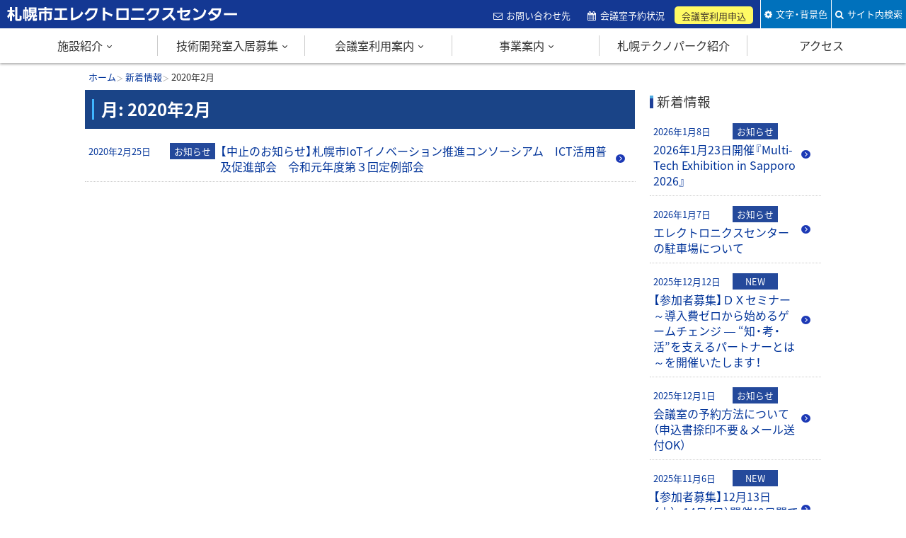

--- FILE ---
content_type: text/html; charset=UTF-8
request_url: https://www.elecen.jp/topics/date/2020/02/
body_size: 7419
content:
<!doctype html>
<html lang="ja" class="no-js">
<head>
	<meta charset="UTF-8">
	<meta name="viewport" content="width=device-width, initial-scale=1">
	<meta name="format-detection" content="telephone=no">
	<meta http-equiv="X-UA-Compatible" content="IE=edge">
	<link rel="profile" href="https://gmpg.org/xfn/11">

	<title>2020年2月 | 札幌市エレクトロニクスセンター</title>
<meta name='robots' content='max-image-preview:large' />
<link rel='dns-prefetch' href='//www.google.com' />
<link rel='dns-prefetch' href='//code.jquery.com' />
<link rel='dns-prefetch' href='//fonts.googleapis.com' />
<link rel='dns-prefetch' href='//cdn.jsdelivr.net' />
<link rel='dns-prefetch' href='//s.w.org' />
<link rel="alternate" type="application/rss+xml" title="札幌市エレクトロニクスセンターのフィード" href="https://www.elecen.jp/feed/" />
<link rel='stylesheet' id='wp-block-library-css'  href='https://www.elecen.jp/wp/wp-includes/css/dist/block-library/style.min.css?ver=5.7.14'  media='all' />
<link rel='stylesheet' id='dashicons-css'  href='https://www.elecen.jp/wp/wp-includes/css/dashicons.min.css?ver=5.7.14'  media='all' />
<link rel='stylesheet' id='jwp-a11y_css-css'  href='https://www.elecen.jp/wp/wp-content/plugins/jwp-a11y/assets/css/a11yc.css?ver=5.7.14'  media='all' />
<link rel='stylesheet' id='jwp-jwp-a11y_css-css'  href='https://www.elecen.jp/wp/wp-content/plugins/jwp-a11y/assets/css/jwp-a11y.css?ver=5.7.14'  media='all' />
<link rel='stylesheet' id='jwp-a11y_font-awesome-css'  href='https://www.elecen.jp/wp/wp-content/plugins/jwp-a11y/assets/css/font-awesome/css/font-awesome.min.css?ver=5.7.14'  media='all' />
<link rel='stylesheet' id='notosans-japanese-css'  href='https://fonts.googleapis.com/earlyaccess/notosansjapanese.css?ver=5.7.14'  media='all' />
<link rel='stylesheet' id='font-awesome-css'  href='https://cdn.jsdelivr.net/npm/font-awesome@4.7.0/css/font-awesome.min.css?ver=4.7.0'  media='all' />
<link rel='stylesheet' id='yaku-han-jp-css'  href='https://cdn.jsdelivr.net/yakuhanjp/1.3.1/css/yakuhanjp.min.css?ver=1.3.1'  media='all' />
<link rel='stylesheet' id='base-style-css'  href='https://www.elecen.jp/wp/wp-content/themes/elecen/assets/css/base.css?ver=1.0.2'  media='all' />
<link rel='stylesheet' id='color-print-css'  href='https://www.elecen.jp/wp/wp-content/themes/elecen/assets/css/color1.css?ver=1.0.2'  media='print' />
<link rel='stylesheet' id='color-css' title='ツールボタン選択中配色' href='https://www.elecen.jp/wp/wp-content/themes/elecen/assets/css/color1.css?ver=1.0.2'  media='screen' />
<link rel='alternate stylesheet' id='color1-css' title='01白背景' href='https://www.elecen.jp/wp/wp-content/themes/elecen/assets/css/color1.css?ver=1.0.2'  media='screen' />
<link rel='alternate stylesheet' id='color2-css' title='02黒背景' href='https://www.elecen.jp/wp/wp-content/themes/elecen/assets/css/color2.css?ver=1.0.2'  media='screen' />
<link rel='stylesheet' id='my-calendar-reset-css'  href='https://www.elecen.jp/wp/wp-content/plugins/my-calendar/css/reset.css?ver=3.4.24'  media='all' />
<link rel='stylesheet' id='my-calendar-style-css'  href='https://www.elecen.jp/wp/wp-content/plugins/my-calendar/styles/twentytwentytwo.css?ver=3.4.24-twentytwentytwo-css'  media='all' />
<style id='my-calendar-style-inline-css'>

/* Styles by My Calendar - Joseph C Dolson https://www.joedolson.com/ */

.mc-main .mc_1 .event-title, .mc-main .mc_1 .event-title a { background: #e3e8fc !important; color: #000000 !important; }
.mc-main .mc_1 .event-title a:hover, .mc-main .mc_1 .event-title a:focus { background: #ffffff !important;}
.mc-main .mc_2 .event-title, .mc-main .mc_2 .event-title a { background: #ffe8e8 !important; color: #000000 !important; }
.mc-main .mc_2 .event-title a:hover, .mc-main .mc_2 .event-title a:focus { background: #ffffff !important;}
.mc-main {--primary-dark: #006d77; --primary-light: #fff; --secondary-light: #fff; --secondary-dark: #000; --highlight-dark: #666; --highlight-light: #efefef; --category-mc_1: #e3e8fc; --category-mc_2: #ffe8e8; }
</style>
<script  src='https://code.jquery.com/jquery-3.2.1.min.js?ver=3.2.1' id='jquery-js'></script>
<script  src='https://www.elecen.jp/wp/wp-content/themes/elecen/assets/js/jquery.sidr.min.js?ver=2.2.1' id='sidr-js'></script>
<script  src='https://www.elecen.jp/wp/wp-content/themes/elecen/assets/js/common.js?ver=1.0.2' id='site-comm-js'></script>
<style>.attention {

} 
.about {

} 
</style><link rel="icon" href="https://www.elecen.jp/wp/wp-content/uploads/2018/09/cropped-site-icon-32x32.jpg" sizes="32x32" />
<link rel="icon" href="https://www.elecen.jp/wp/wp-content/uploads/2018/09/cropped-site-icon-192x192.jpg" sizes="192x192" />
<link rel="apple-touch-icon" href="https://www.elecen.jp/wp/wp-content/uploads/2018/09/cropped-site-icon-180x180.jpg" />
<meta name="msapplication-TileImage" content="https://www.elecen.jp/wp/wp-content/uploads/2018/09/cropped-site-icon-270x270.jpg" />
<meta property="og:locale" content="ja_JP">
<meta property="og:site_name" content="札幌市エレクトロニクスセンター">
<meta property="og:url" content="https://www.elecen.jp/topics/news/3445/">
<meta property="og:type" content="website">
<meta property="og:image" content="https://www.elecen.jp/wp/wp-content/uploads/2018/09/ogp.jpg">
<script async src="https://www.googletagmanager.com/gtag/js?id=UA-126109859-1"></script><script>
  window.dataLayer = window.dataLayer || [];
  function gtag(){dataLayer.push(arguments);}
  gtag('js', new Date());

  gtag('config', 'UA-126109859-1');
</script>
</head>

<body id="archivesPage" class="archive date hfeed on-sidebar">
	<ul id="topGide" class="speech">
		<li><a href="#contents">本文へ</a></li>
		<li><a href="#menu" class="pcView">メニューへ</a></li>
	</ul>
	<header id="pageHead">
		<div id="headBar">
			<div id="headBox">
				<div id="topBar">
					<h1 class="logo site-title"><a href="https://www.elecen.jp/" rel="home">札幌市エレクトロニクスセンター</a></h1>
					<div id="headLink">
	<div id="usefulLink"><ul>
		<li class="contact"><a href="https://www.elecen.jp/contact/">お問い合わせ先</a></li>
		<li class="reserve"><a href="https://www.elecen.jp/facility/reserve/">会議室予約状況</a></li>
		<li class="paperDL"><a href="https://www.elecen.jp/facility/howto/">会議室利用申込</a></li></ul></div>
						<ul id="toolBtn">
							<li id="toolBox"><button class="drop"><span>文字・背景色</span></button></li>
							<li id="srcBox"><button class="drop"><span>サイト内検索</span></button>
								<div class="Search"><form role="search" method="get" class="search-form" action="https://www.elecen.jp/">
				<label>
					<span class="screen-reader-text">検索:</span>
					<input type="search" class="search-field" placeholder="検索&hellip;" value="" name="s" />
				</label>
				<input type="submit" class="search-submit" value="検索" />
			</form></div>
							</li>
						</ul>
					</div>
				</div>
				<button id="menuBtn"><span class="icon" aria-hidden="true"></span><span class="speech">メニュー</span></button>
<nav id="menu"><h2 class="speech">メニュー</h2><ul>
<li class="drop"><a href="https://www.elecen.jp/intro/">施設紹介</a><ul><li><a href="https://www.elecen.jp/intro/about/">センター概要</a></li><li><a href="https://www.elecen.jp/intro/floormap/">フロアマップ</a></li></ul></li>
<li class="drop"><a href="https://www.elecen.jp/develop/">技術開発室入居募集</a><ul><li><a href="https://www.elecen.jp/develop/summary/">技術開発室 募集概要</a></li><li><a href="https://www.elecen.jp/develop/feature-a/">技術開発室A<small>(OAフロア仕様レンタルオフィス)</small></a></li><li><a href="https://www.elecen.jp/develop/feature-b/">技術開発室B<small>(ウェット仕様レンタルラボ)</small></a></li><li><a href="https://www.elecen.jp/develop/invite/">技術開発室募集状況</a></li><li><a href="https://www.elecen.jp/develop/introduce/">入居企業紹介</a></li></ul></li>
<li class="drop"><a href="https://www.elecen.jp/facility/">会議室利用案内</a><ul><li><a href="https://www.elecen.jp/facility/room/">会議・研修室一覧</a></li><li><a href="https://www.elecen.jp/facility/equipment/">貸出備品</a></li><li><a href="https://www.elecen.jp/facility/howto/">利用申込方法</a></li><li><a href="https://www.elecen.jp/facility/reserve/">予約状況確認</a></li><li><a href="https://www.elecen.jp/facility/sharespace/">共有スペース利用案内</a></li></ul></li>
<li class="drop"><a href="https://www.elecen.jp/project/">事業案内</a><ul><li><a href="https://www.elecen.jp/project/innovation/">ITイノベーション推進事業</a></li><li><a href="https://www.elecen.jp/project/it-business-top/">中小企業DX推進事業</a></li><li><a href="https://www.elecen.jp/project/jinzai/">IT人材確保育成事業</a></li><li><a href="https://www.elecen.jp/project/subsidy/">補助金一覧</a></li></ul></li>
<li><a href="https://www.elecen.jp/techno/">札幌テクノパーク紹介</a></li>
<li><a href="https://www.elecen.jp/access/">アクセス</a></li></ul></nav>			</div>
		</div>
	</header>
	<div id="contents" class="site-content">

	<header id="contentHead">
		<div class="container">
		<div class="route"><h3 class="speech">現在位置の階層</h3><ol itemscope itemtype="http://schema.org/BreadcrumbList"><li itemprop="itemListElement" itemscope itemtype="http://schema.org/ListItem"><a itemprop="item" href="https://www.elecen.jp/"><span itemprop="name">ホーム</span></a><meta itemprop="position" content="1" /></li><li itemprop="itemListElement" itemscope itemtype="http://schema.org/ListItem"><a itemprop="item" href="https://www.elecen.jp/topics/"><span itemprop="name">新着情報</span></a><meta itemprop="position" content="2" /></li><li itemprop="itemListElement" itemscope itemtype="http://schema.org/ListItem"><span itemprop="name">2020年2月</span><meta itemprop="position" content="3" /></li></ol><hr class="clear"></div>
		</div>
	</header>

	<main id="main" class="site-main">

		
			<header class="page-header">
				<h2 class="page-title">月: <span>2020年2月</span></h2>			</header><!-- .page-header -->

			<ul class="entrys">
			<li><a href="https://www.elecen.jp/topics/news/3445/"><time class="post-date" datetime="2020-02-25T12:15:04+09:00">2020年2月25日</time><span class="category">お知らせ</span><span class="title">【中止のお知らせ】札幌市IoTイノベーション推進コンソーシアム　ICT活用普及促進部会　令和元年度第３回定例部会</span></a></li>			</ul>
			
	</main><!-- #main -->


<aside id="side" class="widget-area">
			<div id="recent-posts-2" class="widget widget_recent_entries">		<h3 class="widget-title">新着情報</h3>		<ul class="entrys">
											<li>
					<a href="https://www.elecen.jp/topics/news/12174/">
											<time class="post-date" datetime="2026-01-08T11:47:11+09:00">2026年1月8日</time>
																<span class="category">お知らせ</span>
											<span class="title">2026年1月23日開催『Multi-Tech Exhibition in Sapporo 2026』</span>
					</a>
				</li>
											<li>
					<a href="https://www.elecen.jp/topics/news/12166/">
											<time class="post-date" datetime="2026-01-07T10:29:57+09:00">2026年1月7日</time>
																<span class="category">お知らせ</span>
											<span class="title">エレクトロニクスセンターの駐車場について</span>
					</a>
				</li>
											<li>
					<a href="https://www.elecen.jp/topics/news/11904/">
											<time class="post-date" datetime="2025-12-12T13:42:04+09:00">2025年12月12日</time>
																<span class="category">NEW</span>
											<span class="title">【参加者募集】ＤＸセミナー ～導入費ゼロから始めるゲームチェンジ ― “知・考・活”を支えるパートナーとは～を開催いたします！</span>
					</a>
				</li>
											<li>
					<a href="https://www.elecen.jp/topics/news/11881/">
											<time class="post-date" datetime="2025-12-01T09:04:35+09:00">2025年12月1日</time>
																<span class="category">お知らせ</span>
											<span class="title">会議室の予約方法について（申込書捺印不要＆メール送付OK）</span>
					</a>
				</li>
											<li>
					<a href="https://www.elecen.jp/topics/news/11702/">
											<time class="post-date" datetime="2025-11-06T17:08:48+09:00">2025年11月6日</time>
																<span class="category">NEW</span>
											<span class="title">【参加者募集】12月13日（土）・14日（日）開催！2日間で学べる！“アイデアをカタチに&#8221; アプリ開発体験講座</span>
					</a>
				</li>
					</ul>
		</div><div id="archives-2" class="widget widget_archive"><h3 class="widget-title">アーカイブ</h3>
			<ul>
					<li><a href='https://www.elecen.jp/topics/date/2026/01/'>2026年1月</a>&nbsp;(2)</li>
	<li><a href='https://www.elecen.jp/topics/date/2025/12/'>2025年12月</a>&nbsp;(2)</li>
	<li><a href='https://www.elecen.jp/topics/date/2025/11/'>2025年11月</a>&nbsp;(2)</li>
	<li><a href='https://www.elecen.jp/topics/date/2025/10/'>2025年10月</a>&nbsp;(2)</li>
	<li><a href='https://www.elecen.jp/topics/date/2025/09/'>2025年9月</a>&nbsp;(3)</li>
	<li><a href='https://www.elecen.jp/topics/date/2025/08/'>2025年8月</a>&nbsp;(7)</li>
	<li><a href='https://www.elecen.jp/topics/date/2025/07/'>2025年7月</a>&nbsp;(4)</li>
	<li><a href='https://www.elecen.jp/topics/date/2025/06/'>2025年6月</a>&nbsp;(5)</li>
	<li><a href='https://www.elecen.jp/topics/date/2025/05/'>2025年5月</a>&nbsp;(2)</li>
	<li><a href='https://www.elecen.jp/topics/date/2025/04/'>2025年4月</a>&nbsp;(7)</li>
	<li><a href='https://www.elecen.jp/topics/date/2025/03/'>2025年3月</a>&nbsp;(2)</li>
	<li><a href='https://www.elecen.jp/topics/date/2025/01/'>2025年1月</a>&nbsp;(4)</li>
	<li><a href='https://www.elecen.jp/topics/date/2024/12/'>2024年12月</a>&nbsp;(2)</li>
	<li><a href='https://www.elecen.jp/topics/date/2024/11/'>2024年11月</a>&nbsp;(3)</li>
	<li><a href='https://www.elecen.jp/topics/date/2024/10/'>2024年10月</a>&nbsp;(1)</li>
	<li><a href='https://www.elecen.jp/topics/date/2024/09/'>2024年9月</a>&nbsp;(1)</li>
	<li><a href='https://www.elecen.jp/topics/date/2024/08/'>2024年8月</a>&nbsp;(3)</li>
	<li><a href='https://www.elecen.jp/topics/date/2024/07/'>2024年7月</a>&nbsp;(3)</li>
	<li><a href='https://www.elecen.jp/topics/date/2024/06/'>2024年6月</a>&nbsp;(4)</li>
	<li><a href='https://www.elecen.jp/topics/date/2024/05/'>2024年5月</a>&nbsp;(1)</li>
	<li><a href='https://www.elecen.jp/topics/date/2024/04/'>2024年4月</a>&nbsp;(4)</li>
	<li><a href='https://www.elecen.jp/topics/date/2024/02/'>2024年2月</a>&nbsp;(2)</li>
	<li><a href='https://www.elecen.jp/topics/date/2024/01/'>2024年1月</a>&nbsp;(1)</li>
	<li><a href='https://www.elecen.jp/topics/date/2023/12/'>2023年12月</a>&nbsp;(2)</li>
	<li><a href='https://www.elecen.jp/topics/date/2023/11/'>2023年11月</a>&nbsp;(1)</li>
	<li><a href='https://www.elecen.jp/topics/date/2023/10/'>2023年10月</a>&nbsp;(2)</li>
	<li><a href='https://www.elecen.jp/topics/date/2023/09/'>2023年9月</a>&nbsp;(2)</li>
	<li><a href='https://www.elecen.jp/topics/date/2023/08/'>2023年8月</a>&nbsp;(1)</li>
	<li><a href='https://www.elecen.jp/topics/date/2023/07/'>2023年7月</a>&nbsp;(4)</li>
	<li><a href='https://www.elecen.jp/topics/date/2023/06/'>2023年6月</a>&nbsp;(2)</li>
	<li><a href='https://www.elecen.jp/topics/date/2023/05/'>2023年5月</a>&nbsp;(1)</li>
	<li><a href='https://www.elecen.jp/topics/date/2023/04/'>2023年4月</a>&nbsp;(2)</li>
	<li><a href='https://www.elecen.jp/topics/date/2023/03/'>2023年3月</a>&nbsp;(2)</li>
	<li><a href='https://www.elecen.jp/topics/date/2023/01/'>2023年1月</a>&nbsp;(2)</li>
	<li><a href='https://www.elecen.jp/topics/date/2022/12/'>2022年12月</a>&nbsp;(1)</li>
	<li><a href='https://www.elecen.jp/topics/date/2022/11/'>2022年11月</a>&nbsp;(1)</li>
	<li><a href='https://www.elecen.jp/topics/date/2022/10/'>2022年10月</a>&nbsp;(5)</li>
	<li><a href='https://www.elecen.jp/topics/date/2022/09/'>2022年9月</a>&nbsp;(3)</li>
	<li><a href='https://www.elecen.jp/topics/date/2022/08/'>2022年8月</a>&nbsp;(2)</li>
	<li><a href='https://www.elecen.jp/topics/date/2022/07/'>2022年7月</a>&nbsp;(5)</li>
	<li><a href='https://www.elecen.jp/topics/date/2022/06/'>2022年6月</a>&nbsp;(1)</li>
	<li><a href='https://www.elecen.jp/topics/date/2022/05/'>2022年5月</a>&nbsp;(3)</li>
	<li><a href='https://www.elecen.jp/topics/date/2022/04/'>2022年4月</a>&nbsp;(2)</li>
	<li><a href='https://www.elecen.jp/topics/date/2022/03/'>2022年3月</a>&nbsp;(2)</li>
	<li><a href='https://www.elecen.jp/topics/date/2022/02/'>2022年2月</a>&nbsp;(2)</li>
	<li><a href='https://www.elecen.jp/topics/date/2022/01/'>2022年1月</a>&nbsp;(3)</li>
	<li><a href='https://www.elecen.jp/topics/date/2021/11/'>2021年11月</a>&nbsp;(2)</li>
	<li><a href='https://www.elecen.jp/topics/date/2021/10/'>2021年10月</a>&nbsp;(2)</li>
	<li><a href='https://www.elecen.jp/topics/date/2021/09/'>2021年9月</a>&nbsp;(3)</li>
	<li><a href='https://www.elecen.jp/topics/date/2021/08/'>2021年8月</a>&nbsp;(3)</li>
	<li><a href='https://www.elecen.jp/topics/date/2021/07/'>2021年7月</a>&nbsp;(2)</li>
	<li><a href='https://www.elecen.jp/topics/date/2021/06/'>2021年6月</a>&nbsp;(1)</li>
	<li><a href='https://www.elecen.jp/topics/date/2021/05/'>2021年5月</a>&nbsp;(5)</li>
	<li><a href='https://www.elecen.jp/topics/date/2021/04/'>2021年4月</a>&nbsp;(3)</li>
	<li><a href='https://www.elecen.jp/topics/date/2021/03/'>2021年3月</a>&nbsp;(3)</li>
	<li><a href='https://www.elecen.jp/topics/date/2021/02/'>2021年2月</a>&nbsp;(2)</li>
	<li><a href='https://www.elecen.jp/topics/date/2021/01/'>2021年1月</a>&nbsp;(3)</li>
	<li><a href='https://www.elecen.jp/topics/date/2020/12/'>2020年12月</a>&nbsp;(1)</li>
	<li><a href='https://www.elecen.jp/topics/date/2020/11/'>2020年11月</a>&nbsp;(5)</li>
	<li><a href='https://www.elecen.jp/topics/date/2020/10/'>2020年10月</a>&nbsp;(2)</li>
	<li><a href='https://www.elecen.jp/topics/date/2020/09/'>2020年9月</a>&nbsp;(3)</li>
	<li><a href='https://www.elecen.jp/topics/date/2020/08/'>2020年8月</a>&nbsp;(1)</li>
	<li><a href='https://www.elecen.jp/topics/date/2020/06/'>2020年6月</a>&nbsp;(4)</li>
	<li><a href='https://www.elecen.jp/topics/date/2020/05/'>2020年5月</a>&nbsp;(2)</li>
	<li><a href='https://www.elecen.jp/topics/date/2020/04/'>2020年4月</a>&nbsp;(2)</li>
	<li><a href='https://www.elecen.jp/topics/date/2020/03/'>2020年3月</a>&nbsp;(2)</li>
	<li><a href='https://www.elecen.jp/topics/date/2020/02/' aria-current="page">2020年2月</a>&nbsp;(1)</li>
	<li><a href='https://www.elecen.jp/topics/date/2020/01/'>2020年1月</a>&nbsp;(1)</li>
	<li><a href='https://www.elecen.jp/topics/date/2019/11/'>2019年11月</a>&nbsp;(1)</li>
	<li><a href='https://www.elecen.jp/topics/date/2019/09/'>2019年9月</a>&nbsp;(1)</li>
	<li><a href='https://www.elecen.jp/topics/date/2019/08/'>2019年8月</a>&nbsp;(2)</li>
	<li><a href='https://www.elecen.jp/topics/date/2019/06/'>2019年6月</a>&nbsp;(1)</li>
	<li><a href='https://www.elecen.jp/topics/date/2019/05/'>2019年5月</a>&nbsp;(2)</li>
	<li><a href='https://www.elecen.jp/topics/date/2019/04/'>2019年4月</a>&nbsp;(5)</li>
	<li><a href='https://www.elecen.jp/topics/date/2019/01/'>2019年1月</a>&nbsp;(1)</li>
	<li><a href='https://www.elecen.jp/topics/date/2018/12/'>2018年12月</a>&nbsp;(1)</li>
	<li><a href='https://www.elecen.jp/topics/date/2018/09/'>2018年9月</a>&nbsp;(5)</li>
	<li><a href='https://www.elecen.jp/topics/date/2018/08/'>2018年8月</a>&nbsp;(1)</li>
	<li><a href='https://www.elecen.jp/topics/date/2018/05/'>2018年5月</a>&nbsp;(2)</li>
	<li><a href='https://www.elecen.jp/topics/date/2018/01/'>2018年1月</a>&nbsp;(1)</li>
			</ul>

			</div><div id="categories-2" class="widget widget_categories"><h3 class="widget-title">カテゴリー</h3>
			<ul>
					<li class="cat-item cat-item-7"><a href="https://www.elecen.jp/topics/category/%e3%83%ac%e3%83%9d%e3%83%bc%e3%83%88/">レポート</a> (3)
</li>
	<li class="cat-item cat-item-6"><a href="https://www.elecen.jp/topics/category/news/new/">NEW</a> (20)
</li>
	<li class="cat-item cat-item-2"><a href="https://www.elecen.jp/topics/category/news/">お知らせ</a> (193)
</li>
	<li class="cat-item cat-item-3"><a href="https://www.elecen.jp/topics/category/wanted/">募集</a> (24)
</li>
			</ul>

			</div></aside><!-- #secondary -->

	</div><!-- #content -->
	<footer id="pageFoot">
<section id="bnrLink"><div class="container">
<h3>関連サイト</h3>
<ul><li><a href="https://www.s-ail.org/" target="_blank"><img src="https://www.elecen.jp/wp/wp-content/uploads/2023/07/ailabbnr2.png" alt="SAPPORO AI LAB (新規ウィンドウで開く) "/></a></li><li><a href="https://www.sec.jp/" target="_blank"><img src="https://www.elecen.jp/wp/wp-content/uploads/2018/09/bn_sangyo.jpg" alt="さっぽろ産業ポータル (新規ウィンドウで開く) "/></a></li><li><a href="https://data.pf-sapporo.jp/" target="_blank"><img src="https://www.elecen.jp/wp/wp-content/uploads/2018/09/bn_smartcity.jpg" alt="DATA-SMART CITY SAPPORO (新規ウィンドウで開く) "/></a></li></ul><h3>関連団体・施設</h3>
<ul><li><a href="http://www.sec.or.jp/" target="_blank"><img src="https://www.elecen.jp/wp/wp-content/uploads/2018/09/bn_zaidan.jpg" alt="一般財団法人さっぽろ産業振興財団 (新規ウィンドウで開く) "/></a></li><li><a href="https://www.sapporosansin.jp/" target="_blank"><img src="https://www.elecen.jp/wp/wp-content/uploads/2023/07/sanshin.jpg" alt="札幌市産業振興センター (新規ウィンドウで開く) "/></a></li><li><a href="https://chusho.center.sec.or.jp/" target="_blank"><img src="https://www.elecen.jp/wp/wp-content/uploads/2018/09/bn_chusho-2.jpg" alt="札幌中小企業支援センター (新規ウィンドウで開く) "/></a></li><li><a href="https://sec.or.jp/hanro-kakudai/" target="_blank"><img src="https://www.elecen.jp/wp/wp-content/uploads/2023/07/bnr_smd.png" alt="一般財団法人さっぽろ産業振興財団販路拡大支援部 (新規ウィンドウで開く) "/></a></li><li><a href="http://step-c.gr.jp/" target="_blank"><img src="https://www.elecen.jp/wp/wp-content/uploads/2018/09/bn_techno-2.jpg" alt="札幌テクノパーク協議会 (新規ウィンドウで開く) "/></a></li></ul></div></section>		<div id="footBox">
			<p id="upLink"><a href="#pageHead">ページの先頭へ</a></p>
			<div id="inquiry">
				<h3 class="speech">問い合わせ先</h3>
				<div id="OficeAddress">
				  <h4 class="logo">札幌市エレクトロニクスセンター</h4>
<p class="oAddress"><span class="postCode"><span class="speech">郵便番号</span>004-0015</span><br>札幌市厚別区下野幌テクノパーク1丁目1-10</p>	<ul id="fotBtn">
		<li class="access"><a href="https://www.elecen.jp/access/">交通アクセス</a></li>
		<li class="contact"><a href="https://www.elecen.jp/contact/">お問い合わせ先</a></li></ul>
<ul id="fotLink"><li><a href="https://www.elecen.jp/site-about/">このサイトについて</a></li>
<li><a href="https://www.elecen.jp/accessibility-guidline/">ウェブアクセシビリティ方針</a></li>
</ul><p id="fbLink"><a href="https://www.facebook.com/pages/category/Public-Service/%E6%9C%AD%E5%B9%8C%E5%B8%
82%E3%82%A8%E3%83%AC%E3%82%AF%E3%83%88%E3%83%AD%E3%83%8B%E3%82%AF%E3%82%B9%E3%82
%BB%E3%83%B3%E3%82%BF%E3%83%BC-1697522207239755/"><img src="https://www.elecen.jp/wp/wp-content/themes/elecen/assets/css/images/fbcheck.png" alt="Facebookもチェック"></a></p>
				</div>
			</div>
			<div id="fotMap">
<nav id="fotNavi"><h2 class="speech">フッターメニュー</h2><ul>
<li class="drop"><a href="https://www.elecen.jp/intro/">施設紹介</a><ul><li><a href="https://www.elecen.jp/intro/about/">センター概要</a></li><li><a href="https://www.elecen.jp/intro/floormap/">フロアマップ</a></li></ul></li>
<li class="drop"><a href="https://www.elecen.jp/develop/">技術開発室入居募集</a><ul><li><a href="https://www.elecen.jp/develop/summary/">技術開発室 募集概要</a></li><li><a href="https://www.elecen.jp/develop/feature-a/">技術開発室A<small>(OAフロア仕様レンタルオフィス)</small></a></li><li><a href="https://www.elecen.jp/develop/feature-b/">技術開発室B<small>(ウェット仕様レンタルラボ)</small></a></li><li><a href="https://www.elecen.jp/develop/invite/">技術開発室募集状況</a></li><li><a href="https://www.elecen.jp/develop/introduce/">入居企業紹介</a></li></ul></li>
<li class="drop"><a href="https://www.elecen.jp/facility/">会議室利用案内</a><ul><li><a href="https://www.elecen.jp/facility/room/">会議・研修室一覧</a></li><li><a href="https://www.elecen.jp/facility/equipment/">貸出備品</a></li><li><a href="https://www.elecen.jp/facility/howto/">利用申込方法</a></li><li><a href="https://www.elecen.jp/facility/reserve/">予約状況確認</a></li><li><a href="https://www.elecen.jp/facility/sharespace/">共有スペース利用案内</a></li></ul></li>
<li class="drop"><a href="https://www.elecen.jp/project/">事業案内</a><ul><li><a href="https://www.elecen.jp/project/innovation/">ITイノベーション推進事業</a></li><li><a href="https://www.elecen.jp/project/it-business-top/">中小企業DX推進事業</a></li><li><a href="https://www.elecen.jp/project/jinzai/">IT人材確保育成事業</a></li><li><a href="https://www.elecen.jp/project/subsidy/">補助金一覧</a></li></ul></li>
<li><a href="https://www.elecen.jp/techno/">札幌テクノパーク紹介</a></li></ul></nav><p id="copyright"><span lang="en">&copy;</span>2018 SAPPORO ELECTRONICS AND INDUSTRIES CULTIVATION FOUNDATION</p>			</div>
		</div>
	</footer>
<hr class="clear">
<ul id="bottomGide" class="speech">
	<li><a href="#pageHead">ページの先頭へ</a></li>
	<li><a href="#contents">本文へ</a></li>
	<li><a href="#menu" class="pcView">メニューへ</a></li>
</ul>

<script  id='google-invisible-recaptcha-js-before'>
var renderInvisibleReCaptcha = function() {

    for (var i = 0; i < document.forms.length; ++i) {
        var form = document.forms[i];
        var holder = form.querySelector('.inv-recaptcha-holder');

        if (null === holder) continue;
		holder.innerHTML = '';

         (function(frm){
			var cf7SubmitElm = frm.querySelector('.wpcf7-submit');
            var holderId = grecaptcha.render(holder,{
                'sitekey': '6LfaQpYUAAAAADiQCpjQCMZwuR25ouFUCFRQccxc', 'size': 'invisible', 'badge' : 'inline',
                'callback' : function (recaptchaToken) {
					if((null !== cf7SubmitElm) && (typeof jQuery != 'undefined')){jQuery(frm).submit();grecaptcha.reset(holderId);return;}
					 HTMLFormElement.prototype.submit.call(frm);
                },
                'expired-callback' : function(){grecaptcha.reset(holderId);}
            });

			if(null !== cf7SubmitElm && (typeof jQuery != 'undefined') ){
				jQuery(cf7SubmitElm).off('click').on('click', function(clickEvt){
					clickEvt.preventDefault();
					grecaptcha.execute(holderId);
				});
			}
			else
			{
				frm.onsubmit = function (evt){evt.preventDefault();grecaptcha.execute(holderId);};
			}


        })(form);
    }
};
</script>
<script  async defer src='https://www.google.com/recaptcha/api.js?onload=renderInvisibleReCaptcha&#038;render=explicit&#038;hl=ja' id='google-invisible-recaptcha-js'></script>
<script  src='https://www.elecen.jp/wp/wp-includes/js/dist/vendor/wp-polyfill.min.js?ver=7.4.4' id='wp-polyfill-js'></script>
<script  id='wp-polyfill-js-after'>
( 'fetch' in window ) || document.write( '<script src="https://www.elecen.jp/wp/wp-includes/js/dist/vendor/wp-polyfill-fetch.min.js?ver=3.0.0"></scr' + 'ipt>' );( document.contains ) || document.write( '<script src="https://www.elecen.jp/wp/wp-includes/js/dist/vendor/wp-polyfill-node-contains.min.js?ver=3.42.0"></scr' + 'ipt>' );( window.DOMRect ) || document.write( '<script src="https://www.elecen.jp/wp/wp-includes/js/dist/vendor/wp-polyfill-dom-rect.min.js?ver=3.42.0"></scr' + 'ipt>' );( window.URL && window.URL.prototype && window.URLSearchParams ) || document.write( '<script src="https://www.elecen.jp/wp/wp-includes/js/dist/vendor/wp-polyfill-url.min.js?ver=3.6.4"></scr' + 'ipt>' );( window.FormData && window.FormData.prototype.keys ) || document.write( '<script src="https://www.elecen.jp/wp/wp-includes/js/dist/vendor/wp-polyfill-formdata.min.js?ver=3.0.12"></scr' + 'ipt>' );( Element.prototype.matches && Element.prototype.closest ) || document.write( '<script src="https://www.elecen.jp/wp/wp-includes/js/dist/vendor/wp-polyfill-element-closest.min.js?ver=2.0.2"></scr' + 'ipt>' );( 'objectFit' in document.documentElement.style ) || document.write( '<script src="https://www.elecen.jp/wp/wp-includes/js/dist/vendor/wp-polyfill-object-fit.min.js?ver=2.3.4"></scr' + 'ipt>' );
</script>
<script  src='https://www.elecen.jp/wp/wp-includes/js/dist/dom-ready.min.js?ver=93db39f6fe07a70cb9217310bec0a531' id='wp-dom-ready-js'></script>
<script  src='https://www.elecen.jp/wp/wp-includes/js/dist/hooks.min.js?ver=d0188aa6c336f8bb426fe5318b7f5b72' id='wp-hooks-js'></script>
<script  src='https://www.elecen.jp/wp/wp-includes/js/dist/i18n.min.js?ver=6ae7d829c963a7d8856558f3f9b32b43' id='wp-i18n-js'></script>
<script  id='wp-i18n-js-after'>
wp.i18n.setLocaleData( { 'text direction\u0004ltr': [ 'ltr' ] } );
</script>
<script  id='wp-a11y-js-translations'>
( function( domain, translations ) {
	var localeData = translations.locale_data[ domain ] || translations.locale_data.messages;
	localeData[""].domain = domain;
	wp.i18n.setLocaleData( localeData, domain );
} )( "default", {"translation-revision-date":"2025-10-03 12:48:34+0000","generator":"GlotPress\/4.0.1","domain":"messages","locale_data":{"messages":{"":{"domain":"messages","plural-forms":"nplurals=1; plural=0;","lang":"ja_JP"},"Notifications":["\u901a\u77e5"]}},"comment":{"reference":"wp-includes\/js\/dist\/a11y.js"}} );
</script>
<script  src='https://www.elecen.jp/wp/wp-includes/js/dist/a11y.min.js?ver=f38c4dee80fd4bb43131247e3175c99a' id='wp-a11y-js'></script>
<script id='mc.mcjs-js-extra'>
/* <![CDATA[ */
var my_calendar = {"grid":"true","list":"true","mini":"true","ajax":"true","links":"false","newWindow":"\u65b0\u898f\u30bf\u30d6"};
/* ]]> */
</script>
<script  src='https://www.elecen.jp/wp/wp-content/plugins/my-calendar/js/mcjs.min.js?ver=3.4.24' id='mc.mcjs-js'></script>

</body>
</html>


--- FILE ---
content_type: text/css
request_url: https://www.elecen.jp/wp/wp-content/themes/elecen/assets/css/base.css?ver=1.0.2
body_size: 18844
content:
@charset "UTF-8";
/****************************************************
* base 00基本スタイル *
*****************************************************/
/*!
 * ress.css • v1.2.2
 * MIT License
 * github.com/filipelinhares/ress
 * -カスタム select appearance無効化解除
 */
html{box-sizing:border-box;overflow-y:scroll;-webkit-text-size-adjust:100%}*,:after,:before{background-repeat:no-repeat;box-sizing:inherit}:after,:before{text-decoration:inherit;vertical-align:inherit}*{padding:0;margin:0}audio:not([controls]){display:none;height:0}hr{overflow:visible}article,aside,details,figcaption,figure,footer,header,main,menu,nav,section,summary{display:block}summary{display:list-item}small{font-size:80%}[hidden],template{display:none}abbr[title]{border-bottom:1px dotted;text-decoration:none}a{background-color:transparent;-webkit-text-decoration-skip:objects}a:active,a:hover{outline-width:0}code,kbd,pre,samp{font-family:monospace,monospace}b,strong{font-weight:bolder}dfn{font-style:italic}mark{background-color:#ff0;color:#000}sub,sup{font-size:75%;line-height:0;position:relative;vertical-align:baseline}sub{bottom:-.25em}sup{top:-.5em}input{border-radius:0}[role=button],[type=button],[type=reset],[type=submit],button{cursor:pointer}[disabled]{cursor:default}[type=number]{width:auto}[type=search]{-webkit-appearance:textfield}[type=search]::-webkit-search-cancel-button,[type=search]::-webkit-search-decoration{-webkit-appearance:none}textarea{overflow:auto;resize:vertical}button,input,optgroup,select,textarea{font:inherit}optgroup{font-weight:700}button{overflow:visible}[type=button]::-moz-focus-inner,[type=reset]::-moz-focus-inner,[type=submit]::-moz-focus-inner,button::-moz-focus-inner{border-style:0;padding:0}[type=button]::-moz-focus-inner,[type=reset]::-moz-focus-inner,[type=submit]::-moz-focus-inner,button:-moz-focusring{outline:1px dotted ButtonText}[type=reset],[type=submit],button,html [type=button]{-webkit-appearance:button}button,select{text-transform:none}button,input,select,textarea{background-color:transparent;border-style:none;color:inherit}
/*select{-moz-appearance:none;-webkit-appearance:none}select::-ms-expand{display:none}*/select::-ms-value{color:currentColor}
legend{border:0;color:inherit;display:table;max-width:100%;white-space:normal}::-webkit-file-upload-button{-webkit-appearance:button;font:inherit}[type=search]{-webkit-appearance:textfield;outline-offset:-2px}img{border-style:none}progress{vertical-align:baseline}svg:not(:root){overflow:hidden}audio,canvas,progress,video{display:inline-block}@media screen{[hidden~=screen]{display:inherit}[hidden~=screen]:not(:active):not(:focus):not(:target){position:absolute!important;clip:rect(0 0 0 0)!important}}[aria-busy=true]{cursor:progress}[aria-controls]{cursor:pointer}[aria-disabled]{cursor:default}::-moz-selection{background-color:#b3d4fc;color:#000;text-shadow:none}::selection{background-color:#b3d4fc;color:#000;text-shadow:none}

 
/*jQuery.sidr*/
.sidr{display:block;position:fixed;top:0;height:100%;z-index:999999;width:260px;overflow-x:hidden;overflow-y:auto;font-family:"lucida grande",tahoma,verdana,arial,sans-serif;font-size:15px;background:#333;color:#fff;box-shadow:0 0 5px 5px #222 inset}.sidr .sidr-inner{padding:0 0 15px}.sidr .sidr-inner>p{margin-left:15px;margin-right:15px}.sidr.right{left:auto;right:-260px}.sidr.left{left:-260px;right:auto}.sidr h1,.sidr h2,.sidr h3,.sidr h4,.sidr h5,.sidr h6{background-image:url('[data-uri]');background-size:100%;background-image:-webkit-gradient(linear, 50% 0%, 50% 100%, color-stop(0%, #4d4d4d),color-stop(100%, #1a1a1a));background-image:-moz-linear-gradient(#4d4d4d,#1a1a1a);background-image:-webkit-linear-gradient(#4d4d4d,#1a1a1a);background-image:linear-gradient(#4d4d4d,#1a1a1a);font-size:11px;font-weight:normal;padding:0 15px;margin:0 0 5px;color:#fff;line-height:24px;box-shadow:0 5px 5px 3px rgba(0,0,0,0.2)}.sidr p{font-size:13px;margin:0 0 12px}.sidr p a{color:rgba(255,255,255,0.9)}.sidr>p{margin-left:15px;margin-right:15px}.sidr ul{display:block;margin:0 0 15px;padding:0;border-top:1px solid #1a1a1a;border-bottom:1px solid #4d4d4d}.sidr ul li{display:block;margin:0;line-height:48px;border-top:1px solid #4d4d4d;border-bottom:1px solid #1a1a1a}.sidr ul li:hover,.sidr ul li.active,.sidr ul li.sidr-class-active{border-top:0;line-height:49px}.sidr ul li:hover>a,.sidr ul li:hover>span,.sidr ul li.active>a,.sidr ul li.active>span,.sidr ul li.sidr-class-active>a,.sidr ul li.sidr-class-active>span{box-shadow:0 0 15px 3px #222 inset}.sidr ul li a,.sidr ul li span{padding:0 15px;display:block;text-decoration:none;color:#fff}.sidr ul li ul{border-bottom:0;margin:0}.sidr ul li ul li{line-height:40px;font-size:13px}.sidr ul li ul li:last-child{border-bottom:0}.sidr ul li ul li:hover,.sidr ul li ul li.active,.sidr ul li ul li.sidr-class-active{border-top:0;line-height:41px}.sidr ul li ul li:hover>a,.sidr ul li ul li:hover>span,.sidr ul li ul li.active>a,.sidr ul li ul li.active>span,.sidr ul li ul li.sidr-class-active>a,.sidr ul li ul li.sidr-class-active>span{box-shadow:0 0 15px 3px #222 inset}.sidr ul li ul li a,.sidr ul li ul li span{color:rgba(255,255,255,0.8);padding-left:30px}.sidr form{margin:0 15px}.sidr label{font-size:13px}.sidr input[type="text"],.sidr input[type="password"],.sidr input[type="date"],.sidr input[type="datetime"],.sidr input[type="Email"],.sidr input[type="number"],.sidr input[type="search"],.sidr input[type="tel"],.sidr input[type="time"],.sidr input[type="url"],.sidr textarea,.sidr select{width:100%;font-size:13px;padding:5px;-moz-box-sizing:border-box;-webkit-box-sizing:border-box;box-sizing:border-box;margin:0 0 10px;border-radius:2px;border:0;background:rgba(255,255,255,0.8);color:rgba(0,0,0,1);display:block;clear:both}.sidr input[type=checkbox]{width:auto;display:inline;clear:none}.sidr input[type=button],.sidr input[type=submit]{color:#333;background:#fff}.sidr input[type=button]:hover,.sidr input[type=submit]:hover{background:rgba(255,255,255,0.9)}

/******************************************************/

/*リンク*/
a[href] {
 	text-decoration:none;
	font-weight:normal;
	-webkit-transition:all ease-in .3s;
	transition:all ease-in .3s;
}
a:hover,a:active,a:focus{
	text-decoration:none;
}
h1, h2, h3, h4, h5, h6, strong{
	color:inherit;
	font-weight: bold;
}
/*強調*/
em{
	font-size: 100%;
	text-decoration: none;
	font-style: normal;
}
strong{
	font-size: 1.05em;
}
/*画像など*/
img, object, embed, video {
	max-width: 100%;
	height: auto;
}
/*小文字のアルファベット箇条書*/
ul.alpha{
	list-style-type: lower-alpha;
}

/*クリア*/
.clear{
	clear:both;
}
hr{
	border: 0;
	border-top:1px dotted #999;
	margin:10px 0;
}
hr.clear{
	display:none;
}
/*読み上げ用隠し*/
.speech,
.screen-reader-text,
.sidr-class-speech{
	position: absolute;
	width: 1px;
	height: 1px;
	padding: 0;
	margin: -1px;
	overflow: hidden;
	clip: rect(0, 0, 0, 0);
	border: 0;
}

/*印刷のみ*/
.printOnly{
	display:none;
}

@media print{
/*印刷時*/
	.speech{
	  display:none;
	}
	.printOnly{
	  display:block;
	}
}
/*非表示*/
.noDisp{
	display:none !important;
}

.pcView{
	display:none;
}
@media print, screen and ( min-width : 768px ) {
	.pcView{
		display:block;
	}
	.spView{
		display:none;
	}
}
/*ヘルパーclass*****************************************************/
.text-left {
	text-align: left;
}
.text-right {
	text-align: right;
}
.text-center {
	text-align: center;
}
.float-right{
	float:right;
}
.float-left{
	float:left;
}
.clearfix:after {
    content:" ";
    display:block;
    clear:both;
}
.inline{
	display:inline-block;
}

.row {
    display: -webkit-box;
    display: -ms-flexbox;
    display: flex;
}
.row .col {
    -webkit-box-flex: 1;
        -ms-flex: 1;
            flex: 1;
}
.wp-block-image{
	text-align: center;
}
@media only screen and (max-width: 767px) {
	.row,
	.wp-block-columns {
		display: block;
	}
	.row .col,
	.has-2-columns .wp-block-column,
	.has-3-columns .wp-block-column,
	.has-4-columns .wp-block-column,
	.has-5-columns .wp-block-column,
	.has-6-columns .wp-block-column {
		width: 100%;
	}
}


/*ページ種別*******************************************************/
/*サイト・ホーム(トップページ)*/
body#homePage{}
/*目次*/
body#indexPage{}
/*一般コンテンツ*/
body#contentPage{}

/*ニュース目次*/
body#newsList{}
/*ニュース記事*/
body#newsPage{}

/*構造 レイアウト*******************************************************/
body {
	font-size: 100%;
	font-family: "YakuHanJP" ,"Hiragino Sans", "Noto Sans Japanese", "游ゴシック", YuGothic, "Hiragino Kaku Gothic ProN", "メイリオ", Meiryo, sans-serif;
	line-height: 1.8;
	text-align: left;
	z-index: 1;
	position:relative;
	word-wrap:break-word;	
	min-width:320px;
	-ms-font-feature-settings: "normal";
}
#pageHead,
#pageFoot,
#contents{
	position:relative;
	margin:0;
	padding:0;
	width:100%;
	clear:both;	
}

#contents a:hover,
#contents a:active,
#contents a:focus{
	text-decoration: underline;	
}
.container{
	max-width:1050px;
	margin:0 auto;
	padding:0 5px;
}
/*Mobile*/
@media screen and (max-width: 767px){
	#contents{
		margin-top: 40px;
	}
}
@media print{
/*印刷時*/
	body {
    	width: 1040px;
		margin:0 auto;
	}
}


/*ヘッダー*******************************************************/
#pageHead{
	z-index:100;
}
/*パネルOPEN時カパー*/
#pageHead::after{
	content: "";
	display: block;
	visibility: hidden;
	background-color: rgba(0,0,0,0.3);
	left: 0;
	top: 0;
	width: 100vw;
	height: 100vh;
	position:fixed;
	z-index: -1;
	opacity: 0;
	-webkit-transition: all .3s;
	transition: all .3s;
}
.over #pageHead::after{
	visibility: visible;
	opacity: 1;	
}
#pageHead a[href]{
	text-decoration:none;
}
#pageHead ul,
#pageHead li{
	list-style:none;
}
#headBox{
	width:100%;		
	position:relative;
}
#headBox:after{
    content:" ";
	display:block;
    clear:both;
}
#topBar{
	background-color: #143893;	
	display: -webkit-box;	
	display: -ms-flexbox;	
	display: flex;
	-webkit-box-pack:justify;
	    -ms-flex-pack:justify;
	        justify-content:space-between;
}
#topBar h1 a{
	display:block;
	color: #fff;
}
#topBar h1.text a{
	font-size: 20px;
	line-height: 2;
	font-weight: 500;
}
#topBar h1.logo a{
	overflow:hidden;
	padding-top:40px;	
	height:0;
}
h1.logo a, #footBox h4.logo{
	background-repeat:no-repeat;
	background-position:left center;
	background-image: url(images/logo.svg);
}
#topBar h1{
	display:inline-block;
	font-size:16px;
	line-height: 1.3;
	font-weight: bold;
	margin-left: 10px;
	width: 325px;	
}
#topBar h1 a:hover,
#topBar h1 a:active,
#topBar h1 a:focus{
	opacity:.7;
}
#topBar ul li{
	font-size: 13px;
	/*height: 100%;*/
	display: inline-block;
	vertical-align: middle;
}
#topBar ul li a,
#topBar ul li button{	
	display: block;
	height: 100%;
	padding: 0 5px 0;	
}
#topBar ul li a{
	padding: 0 10px 0;
	color: #FFF;
}
#topBar #usefulLink ul{
	padding: 5px 0;
}
#usefulLink li.contact a:before{
	display: inline-block;
	font-family: FontAwesome;	
	content: "\f003";
	margin-right: .4em;
	text-decoration: none;
}
#usefulLink li.reserve a:before{
	display: inline-block;
	font-family: FontAwesome;	
	content: "\f073";
	margin-right: .4em;
	text-decoration: none;
}
#usefulLink ul li.paperDL a{
	color: #3f3429;
	background-color: #fffa64;
	padding: 2px 10px 0px;	
	border-radius: 5px;
}
#usefulLink ul li.paperDL {
	height: auto;
}
#topBar #toolBtn{
	background-color: #0071bc;
	margin-left: 10px;
	z-index: 10;
	height: 100%;
	display: -webkit-box;
	display: -ms-flexbox;
	display: flex;
	-webkit-box-align: stretch;
	    -ms-flex-align: stretch;
	        align-items: stretch;
}
#topBar #toolBtn>li{
	border-left: 1px solid #FFF;
	position: relative;
}
#topBar #toolBtn>li>button{
	color: #FFF;
}
#topBar #headLink{
	display: -webkit-box;
	display: -ms-flexbox;
	display: flex;
}
#headLink a:hover,
#headLink button:hover,
#headLink a:active,
#headLink button:active,
#headLink a:focus,
#headLink button:focus{
	text-decoration: underline;
}

/*Tablet*/
@media screen and (max-width: 1000px){
	#topBar h1{
		width: 230px;
	}
	#topBar ul li{
		font-size: 10px;
		line-height: 1.5;
	}
	#topBar ul li a{
		padding: 0 5px;
	}
}
/*Mobile*/
@media screen and (max-width: 767px){
	#headBox{
		height:40px;
		position: fixed;
		top: 0;
		background-color: #FFF;
		-webkit-box-shadow: 0 1px 2px rgba(0,0,0,.2);
		        box-shadow: 0 1px 2px rgba(0,0,0,.2);
	}
	#headBox h1{
		width: 245px;
	}
	#headBox h1 a{
		height:0;
		max-width:80%;
		background-size:contain;
		padding-top:40px;
	}
}
@media print, screen and ( min-width : 768px ) {	
	#headBox h1 a{
		display:block;
	}
	.fixed #headBar {
    	position: fixed;
    	top: 0;
    	left: 0;
    	right: 0;
	}
	.fixed #headBar #menu ul{
		padding: 8px 0;
	}
}
/*ツール*********************************************************/
#toolBtn>li>button.drop::before{
	display: inline-block;
    font-family: FontAwesome;
    margin-right: .4em;
	-webkit-transition: all .3s;
	transition: all .3s;
	text-decoration: none;
}
#toolBtn>li.open>button.drop::before{
	-webkit-transform: rotate(360deg);
	        transform: rotate(360deg);
}
#toolBox>button.drop::before{
    content: "\f013";
}
#srcBox>button.drop::before{
    content: "\f002";
}

/*ツール・ボタン*/
#t_jtools{
	padding:12px 10px;
	display:block;
	font-size:11px;
	position: absolute;
	width: 370px;
	right: 0;
	background-color: #0070bc;	
	opacity: 0;
	visibility: hidden;
	-webkit-transition: all .3s;
	transition: all .3s;
}
li.open>#t_jtools{
	bottom: auto;
	opacity: 1;
	visibility: visible;
	text-align: center;
}
#t_jtools li,
#t_jtools ul {
	display:inline-block;	
}
#t_jtools >li{
	margin:5px;
}
#t_jtools li .label{
	color: #FFF;
	display: inline-block;
	margin-right:0.5em;
}
#t_jtools li button {
	display: inline-block;
	margin: 0 2px;
	padding:0 8px;
	line-height:1.8;
	font-weight:normal;
	color:#000;
	background-color:#FFF;
	border:1px solid #CCC;
	border-radius: 4px;
	-webkit-box-shadow:0 1px 1px rgba(0,0,0,0.3);
	        box-shadow:0 1px 1px rgba(0,0,0,0.3)
}
#t_jtools #t_black button{
	color: #FFF;
	text-shadow:0px 1px 0px rgba(0,0,0,0.5);
	background: #000000;	
}
#t_jtools li button:hover ,
#t_jtools li button:focus ,
#t_jtools li button:active ,
#t_jtools #t_black button:hover ,
#t_jtools #t_black button:focus ,
#t_jtools #t_black button:active {
	color: #FFF;	
	background: #333;	
}

/*カスタム検索*/
.Search{
	background-color: #0070bc;
	padding:10px;
	position: absolute;
	width: 300px;
	right: 0;
	text-align: center;
	opacity: 0;
	visibility: hidden;
	-webkit-transition: all .3s;
	transition: all .3s;
}
li.open>.Search{
	opacity: 1;
	visibility: visible;
}
form.search-form{
	display:block;
	line-height:1.5;
	padding:2px 5px;
	padding-right: 55px;
	margin:0;
	position:relative;
	overflow:hidden;
	border:1px solid #CCC;
	border-radius:4px;
	background-color:#fff;	
	width: 100%;
}
form.search-form  form input,
form.search-form  form button{
	font-size:100%;
	vertical-align:middle;
	display:inline-block;
}
form.search-form input[type="text"],
form.search-form input[type="search"]{
	color:#000;
	border:none;
	width: 100%;
	line-height: 1.8;
	font-size: 1.2em;
	margin: 0;
}
form.search-form [type="submit"]{
	margin: 0;
	padding:0 8px;
	position: absolute;
	right:6px;
	top: 5px;
	font-weight:normal;
	color:#000;
	background-color:#DADADA;
	border:1px solid #CCC;
	border-radius: 4px;
	-webkit-box-shadow:0 1px 1px rgba(0,0,0,0.3);
	        box-shadow:0 1px 1px rgba(0,0,0,0.3);
}



/*Mobile*/
@media screen and (max-width: 767px){
	#topBar #toolBtn{
		background-color: transparent;
	}
	#topBar #toolBtn>li#srcBox>*{
		display: none;
	}
	#toolBtn>li>button.drop{
		margin: 0 auto;
		height: 40px;
	}
	#toolBtn>li>button.drop span{
		display: none;		
	}
	#toolBtn>li>button.drop:before{
		font-size: 22px;
		text-align: center;
		margin-right: 0;
	}
	/*ツール・ボタン*/	
	#t_jtools{
		width: 320px;
		right: -56px;
	}
	#topBar #toolBtn{
		position: absolute;
		right: 55px;
		top: 0;
		width: 55px;
		border-right: 1px solid #FFF;
	}
	#topBar #toolBtn>li{
	-webkit-box-flex: 1;
	    -ms-flex: 1 0;
	        flex: 1 0;
	}
	#topBar ul li#srcBox{
		display: none;
	}
}

/*メニュー*******************************************************/
#menu ul{
	list-style:none;
	font-size: 90%;
}
#menu ul li{
	position: relative;
}
#menu ul li a:hover,
#menu ul li a:active,
#menu ul li a:focus{
	opacity: .9;
}
#menu ul li a{
	display: block;
}
#menu .current> a,
#menu a.current{
	font-weight: bold;
}
#menu>ul>li.drop>a:after{
	content: "";
	display: inline-block;
	border-width: 0 1px 1px 0;
	border-style: solid;
	background-color: transparent !important;
	width: 5px;
	height: 5px;
	-webkit-transform: rotate(45deg);
	        transform: rotate(45deg);
	margin-bottom: 4px;
	margin-left: 7px;
	-webkit-transition: all .3s;
	transition: all .3s;
}
#menu>ul>li.drop.open>a:after{
	-webkit-transform: rotate(-135deg);
	        transform: rotate(-135deg);
	margin-bottom: 2px;
}
#menuBtn{
	display:none;
}
/*dropmenu*/
#menu ul ul{
	position: absolute;
	background-color: #FFF;
	padding: 0;
	margin-top: 21px;
	display: block;
	border-radius: 5px;
	opacity: 0;
	-webkit-box-shadow: 0px 5px 15px 0px rgba(0,0,0,0.2);
	        box-shadow: 0px 5px 15px 0px rgba(0,0,0,0.2);
	visibility: hidden;
	-webkit-transition: all .3s;
	transition: all .3s;
	width: 250px;
}
#menu ul li.drop.open ul{
	visibility: visible;
	opacity: .9;
	margin-top: 11px;
	padding: 5px 0;	
}
.fixed #headBar #menu ul ul{
	margin-top: 9px;
}
#menu ul ul li{
	display: block;
	border:none;
	text-align: left;
	margin: 0 10px;
	border-bottom: 1px dotted #CCC;
}
#menu ul ul li small{
	display: block;
}
#menu ul ul li:last-child{
	border-bottom: none;
}
#menu ul ul li a:after{
	content: "";
    display: block;
    width: .9em;
    height: .9em;
    background-image: url(images/linkarw.svg);
    position: absolute;
    right: 15px;
    top: 50%;
    margin-top: -.4em;
    -webkit-transition: all .2s;
    transition: all .2s;
}
#menu ul ul li a{
	padding: 10px 30px 10px 5px;	
	border-radius: 5px;
}

/*Tablet*/
@media screen and (max-width: 1000px){
	#menu ul{
		font-size: 65%;
	}
	#menu ul ul{
		font-size: 100%;
	}
}
/*Mobile*/
@media screen and (max-width: 767px){
	#menu, #usefulLink{
		display:none;		
	}
	#menuBtn{
		display:block;
		position:absolute;
		right:3px;
		top:3px;
		padding-top:35px;
		width: 50px;
	}
	
	#menuBtn .icon{
	  display: block;
	  position: absolute;
	  top: 17px;
	  left: 50%;
	  width: 24px;
	  height: 2px;
	  margin: -1px 0 0 -12px;
	  background: #FFF;
	  -webkit-transition: .2s;
	  transition: .2s;
	}
	#menuBtn .icon:before, #menuBtn .icon:after{
	  display: block;
	  content: "";
	  position: absolute;
	  top: 50%;
	  left: 0;
	  width: 24px;
	  height: 2px;
	  background: #FFF;
	  -webkit-transition: .3s;
	  transition: .3s;
	}
	#menuBtn .icon:before{
	  margin-top: -10px;
	}
	#menuBtn .icon:after{
	  margin-top: 8px;
	}
	/*サイド・パネル*/
	.sidr-open #menuBtn .icon{
	  background: transparent;
	}
	.sidr-open #menuBtn .icon:before, .sidr-open #menuBtn .icon:after{
	  margin-top: 0;
	}
	.sidr-open #menuBtn .icon:before{	 
	  -webkit-transform: rotate(-45deg);
		 transform: rotate(-45deg);
	}
	.sidr-open #menuBtn .icon:after{	  
	  -webkit-transform: rotate(-135deg);
		transform: rotate(-135deg);
	}	
	a.closeBtn{
		display:block;
		color:#FFF;
		padding:5px;
		text-align:center;
	}
	#sidrNav a[href]{
		color:#fff;
	}
	#sidrNav a[href]:visit{
		color:#eee;
	}
	/*検索窓調整*/
	#sidrNav .search-form{
		margin:10px;
		width: auto;
	}
	#sidrNav .search-form [type="submit"]{
		top:8px;
	}
	/*メニュー調整*/
	#sidrNav li{
		line-height: 2.85;
	}
	#sidrNav li li{
		line-height: 2.2;
	}
	#sidrNav small{
		display: inline-block;
		font-size: 0.92em;
	}
	
}
/*Desktop & Print*/
@media screen and (min-width: 768px), print{
	#sidrNav {
		display:none;
	}
	#menu{		
		vertical-align:middle;
		font-size:18px;
		padding: 0 15px; 
	}
	#menu ul{
		display: table;
		table-layout: fixed;
		width: 100%;
		padding: 10px 0;
	}	
	#menu ul li{
		display: table-cell;
		text-align: center;
		border-right: 1px solid #CCC;
	}
	#menu ul li:last-child{
		border: none;
	}

}

/*フッター詳細*******************************************************/
/*上へリンク**************************/
#upLink{
	position: relative;	
	margin:0;	
}
#upLink a{
	display:block;
	position:relative;	
	padding-top:30px;
	height:0;
	width:100%;
	overflow:hidden;	
	font-weight:bold;
	font-size:14px;
	line-height:1.5;
	text-decoration:none;	
	opacity:1;
	-webkit-transition:all ease .4s;
	transition:all ease .4s;
}
#upLink a:hover,
#upLink a:active,
#upLink a:focus{
	background-color:#FFF;
}
#upLink a:before,
#upLink a:after{
	content:"";
	display:block;
	position:absolute;
}
#upLink a:after{
	width:20px;
	height:20px;
	border-top:2px solid #FFF;
	border-right:2px solid #FFF;
	-webkit-transform:rotate(-45deg) skew(2deg,2deg);
	transform:rotate(-45deg) skew(2deg,2deg);
	left:50%;
	margin-left:-10px;
	top:15px;
}
#upLink a:hover:after,
#upLink a:active:after,
#upLink a:focus:after{	
	border-top:2px solid #000;
	border-right:2px solid #000;
}

@media print, screen and ( min-width : 768px ) {
	#upLink{
		position:fixed;
		bottom:0;
		right:0;
		margin:0;
		z-index:1000;
	}
	#upLink a{
		padding-top:40px;
		height:40px;
		width:45px;
		margin:20px 20px 30px;
		border-radius:5px;
		border:2px solid #CCC;
		background-color:rgba(255,255,255,.8);
	}
	#upLink a.hide{
		opacity:0;
		visibility:hidden;
	}
	#upLink a:after{
		width:20px;
		height:20px;
		margin-left:-10px;
		top:15px;
		border-color:#000;	
	}

}

@media print{
/*印刷時*/
	#upLink{
		display:none;
	}
}


.widget,
#pageFoot #bnrLink{
	padding: 10px 0;
}
.widget h3.widget-title,
#pageFoot #bnrLink h3{
	font-weight: normal;
	margin-top: 10px;
}
.widget h3.widget-title::before ,
#pageFoot #bnrLink h3::before{
	content: "";
	display: inline-block;
	width: 5px;
	height: 1em;
	margin:-.2em .3em 0 0;
	vertical-align: middle;
background: rgb(78,170,224); /* Old browsers */
background: -webkit-gradient(linear, left top, left bottom, from(rgba(78,170,224,1)),color-stop(21%, rgba(78,170,224,1)),color-stop(21%, rgba(30,64,152,1)),to(rgba(30,64,152,1)));
background: linear-gradient(to bottom, rgba(78,170,224,1) 0%,rgba(78,170,224,1) 21%,rgba(30,64,152,1) 21%,rgba(30,64,152,1) 100%); /* W3C, IE10+, FF16+, Chrome26+, Opera12+, Safari7+ */
}
#pageFoot #bnrLink  ul{
	list-style:none;
	margin:0;
	padding:0;
}
#pageFoot #bnrLink  ul li{
	display:inline-block;
	padding: 8px 10px 0;
	position: relative;
}
#pageFoot #bnrLink  ul li a{
	display: block;
}
#pageFoot #bnrLink  ul li a:hover,
#pageFoot #bnrLink  ul li a:active,
#pageFoot #bnrLink  ul li a:focus{
	opacity: .7;
}
#footBox{
	position: relative;
	display: -webkit-box;
	display: -ms-flexbox;
	display: flex;
	font-size: 90%;
	/*padding: 20px 20px 10px;*/
}
#footBox::before{
	position: absolute;
	content: "";
	display: block;
	width: 32%;
	left: -30px;
	top: 0;
	bottom: 0;
	background-color: #164175;
	-webkit-transform: skewX(20deg);
	        transform: skewX(20deg);
}

#footBox a{
	color:#FFF;
	display:inline-block;
}
#footBox a small{
	display: block;
}
#footBox #inquiry{
	width: 30%;
	position: relative;
}
#footBox #inquiry #OficeAddress{
	padding:20px 30px 10px;
}
#OficeAddress{
	text-align: left;
}
#OficeAddress ul{
	margin:0;
}
#OficeAddress li{
	display:inline-block;
	margin-right:10px;
	padding: 0 !important;
}
#OficeAddress #fotBtn{
	margin-bottom: 10px;
}
#OficeAddress #fotBtn a{
	border: 1px solid #FFF;
	border-radius: 5px;
	padding: 0 8px;
	text-decoration: none;
	margin: 5px 5px 5px 0;
}
#OficeAddress #fotBtn a:after{
	content: "";
	display: inline-block;
	vertical-align: middle;
	background-image: url(images/linkarw_line.svg);
	width: 1em;
	height: 1em;
	margin-left:0.3em;
}
#OficeAddress #fotBtn a:active,
#OficeAddress #fotBtn a:focus,
#OficeAddress #fotBtn a:hover{
	background-color: rgba(0,0,0,0.80)
}


.postCode:before{
	content: "〒";
	display: inline-block;
}
#footBox h4.text{
	font-size: 18px;
	line-height: 1.5;
}
#footBox h4.logo{
	width: 0;
	overflow: hidden;
	padding-left: 85%;
	height: 20px;
}
#footBox #fotLink li{
	display: block;
}
#footBox #fotLink li a:hover,
#footBox #fotLink li a:active,
#footBox #fotLink li a:focus{
	text-decoration: underline;
}
#fbLink{
	margin-top:1em;
}
#fotMap{
	padding: 20px 20px 10px;
	width: 70%;
	position: relative;
}
#fotMap ul li a:hover,
#fotMap ul li a:focus,
#fotMap ul li a:active{
	text-decoration: underline;
}
#fotNavi ul{
	list-style: none;
	line-height: 1.2;
}
#fotNavi>ul{
	display: -webkit-box;
	display: -ms-flexbox;
	display: flex;
	flex-flow: row wrap;
}
#fotNavi>ul>li{
	flex: 1 0 20%;
	min-width: 8em;
}
#fotNavi>ul>li>a{
	margin-bottom: .5em;
}

#fotNavi ul li ul{
	font-size: 90%;
	margin-left: .1em;		
}
#fotNavi ul li ul li:before{
	content: "-";
	display: inline-block;
	margin-right: .1em;
	margin-left: -1.1em;
	vertical-align: top;
}
#fotNavi ul li ul li{
	padding-left: 1.5em;
	margin-bottom: .7em;
}
#copyright{
	display:block;
	margin:0;
	text-align: right;
	font-size: 70%;
	color: #A3ACBE;
}
/*Tablet*/
@media screen and (max-width: 1000px){
	#footBox{
		font-size: 80%;
	}
	#footBox #inquiry{
		width: 40%;
	}
	#footBox::before{
		width: 41%;
	}
}

/*Mobile*/
@media screen and (max-width: 767px){
	#footBox {
		display: block;
	}
	#footBox::before{
		display: none;
	}
	#footBox #inquiry,
	#fotMap {
		width: 100%;
		margin: 0;
	}
	#footBox {
		font-size: 100%;
	}
	#pageFoot #bnrLink ul li{
		padding: 5px;
		width: 49%;
	}
	#fotMap{
		padding: 20px 10px 10px;
		width: 100%;
	}
	#footBox #inquiry{
		background-color: #164175;
	}
	#footBox #inquiry #OficeAddress{
		margin: 0;
		padding: 15px 10px 10px;

	}	
	#fotNavi>ul>li{
		width: 100%;
	}
	#fotNavi ul{
		display: block;
		margin-bottom: 10px;
	}	
	#pageFoot ul li:after{
		display: none;
	}
	#pageFoot #inquiry h3{
		width: 100%;
	}
	#OficeAddress{
		font-size:13px;
		padding:10px;
	    text-align: left;
	}
	#copyright{
		font-size: 50%;
		text-align: center;
	}
}
/*パン屑*******************************************************/
.route {
	position:relative;
	font-size: 0.8125em;
	text-align:left;	
}
.route ol {
	list-style-type:none;
	margin: .5em 5px;
}
.route li {
	display:inline-block;
	vertical-align:middle;
}
.route li::before{
	display:inline-block;
	margin-right:.3em;
	content:"＞ ";
	color: #a2a2a2;
	font-size: 80%;
}
.route li:first-child::before{
	display:none;
}
/*サブページリスト*******************************************************/
.subpageIdx ul{
	font-size: 85%;
	display: -webkit-box;
	display: -ms-flexbox;
	display: flex;
	list-style: none;
	margin: 20px 0 ;
	-webkit-box-pack:center;
	    -ms-flex-pack:center;
	        justify-content:center;
}
.subpageIdx ul li {
	margin: 0 5px;
}
.subpageIdx ul li a{
	display: block;
	padding: 10px 7px;
	border: 1px solid #CCC;
	border-radius: 5px;
}
.subpageIdx ul li a:after {
    content: "";
    width: .8em;
    height: .8em;
    background-image: url(images/linkarw.svg);
    display: inline-block;
    margin: 0 0 .2em .3em;
    vertical-align: middle;
}
/*2025.08*/
.subpageIdx ul.children {
    display: none;
}

/*Mobile*/
@media screen and (max-width: 767px){
	.subpageIdx ul{
		display: block;
	}
	.subpageIdx ul li{
		margin-bottom: 5px;
	}
}
/*コンテンツ部********************************************************/
#main,
#contentHead .container,
#side{
	max-width:1050px;
	padding:0 5px;
	margin:0 auto ;
	text-align:left;
	position:relative;
}
#main{
	margin-bottom:40px;
}
/*(large)Desktop & Print*/
@media screen and (min-width: 1000px), print{
	/*固定ページ外 サイドあり*/
	.on-sidebar #contents{
		max-width: 1050px;
		margin:0 auto ;
		display: -webkit-box;
		display: -ms-flexbox;
		display: flex;
		-webkit-box-orient: horizontal;
		-webkit-box-direction: normal;
		    -ms-flex-flow: row wrap;
		        flex-flow: row wrap;
		-webkit-box-pack: justify;
		    -ms-flex-pack: justify;
		        justify-content: space-between;
	}
	.on-sidebar #contents #contentHead {
		width: 100%;
	}
	.on-sidebar #contents #main {
		width: 75%;
	}
	.on-sidebar #contents #side{
		padding-left: 15px;
		width: 25%;
		margin: 0;
	}
}


/*横並びリンク*/
.directryLink{
	background-color: #10295b;
	text-align: center;
}
.directryLink ul{
	padding: 7px 0;
}
.directryLink li{
	display: inline-block;
	text-align: left;
	border-right: 1px solid rgba(255,255,255,0.4);
	padding: 0 5px;
}
.directryLink li:last-child{
	border: none;
}
.directryLink li a{
	color: #FFF !important;
	padding: 4px 10px;
	border-radius: 3px;
}
.directryLink li a:hover,
.directryLink li a:active,
.directryLink li a:focus{
	text-decoration: underline;
}
.directryLink li a.current{
	background-color: rgba(255,255,255,.25)
}

/*記事タイトル*/
h2.page-title,
h2.entry-title{
	color: #FFF;
	background-color: #1a4487;
	margin:0 0 10px 0;
	font-weight:bold;
	line-height:1.2;
	font-size:1.5em;
	padding: 13px 5px 13px 0;
	display: table;
	width: 100%;
	border-spacing: 10px 0;
}
h2.page-title:before,
h2.entry-title:before{
	content: "";
	display: table-cell;
	width: 3px;
	height: 1.2em;
	background-color: #40b6ff;
	margin: 0;
}

/*Mobile*/
@media screen and (max-width: 767px){
	h2.page-title,
	h2.entry-title{
		font-size: 1.2em;
		padding: 8px 5px 8px 0;
	}
}
/*概要*/
.mainText .about{
	overflow: hidden;
}

/*ページ内目次**************************************/
.idxInter{
	clear: both;
    margin: 20px 0;   
	display: -webkit-box;   
	display: -ms-flexbox;   
	display: flex;
}
.idxInter h3,
.idxInter ul{
	padding: 10px !important;
}
.mainText .idxInter h3,
.idxInter h3{
	font-size:1em;
	width: 10em;
	width: calc( 7.25em + 20px );
	text-align:left;
	margin:0;
	border:none;
	background:none;	
	vertical-align: middle;
}
.mainText .idxInter h3:before{
	display: none !important;
}

.mainText .idxInter ul,
.idxInter ul{
	margin:0;
	list-style:none;
	font-size: 90%;
	flex: 4 0 80%;
}
.idxInter li{
	display:inline-block;
}
.idxInter li a{
	display:block;
	position:relative;
	padding-left:5px;
	margin-right:15px;
}
.idxInter li a:after{
	display:inline-block;
	content: '';
	width: 5px;
	height: 5px;
	border: 0px;
	border-width:1px 1px 0 0;
	border-style:solid;
	-webkit-transform: rotate(135deg);
	transform: rotate(135deg);	
	margin: 0 0 4px 7px;
}
.idxInter.speech{
	display: block;
	margin: -1px;
}
/*Mobile*/
@media screen and (max-width: 767px){
	.idxInter{
		display: block;
	}
	.mainText .idxInter h3{
		padding: 5px !important;
		width: 100%;
		display: block;
	
	}
}
/*見出し**********************/
/*大見出し*/
.mainText h3{
	clear:both;
	position:relative;
	margin:35px 0 10px;
	padding:5px 10px 3px 10px;
	font-size:1.4em;
	position: relative;
}
.mainText h3:before{
	height: 3px;
	position: absolute;
	top: 0;
	left: 0; right: 0;
	content: "";
}
/*中見出し*/
.mainText h4{
	clear:both;
	margin:20px 0 7px;
	padding:3px 5px 2px 6px;
	font-size:1.3em;	
	border-bottom:1px solid #CCC;
	line-height:1.5;
	font-weight:bold;
	position: relative;
}
.mainText h4:after{
	position: absolute;
	bottom: -1px;
	left: 0;
	content: "";
	display: block;
	height: 1px;
	width: 25%;
	background-color: #2b8dc9;
}
/*小見出し*/
.mainText h5{
	font-weight: bold;
	font-size:1.1em;
	display:block;
	margin: 0 0 5px;
	position:relative;
	padding:0;	
}
.mainText h5:before{
content: "";
	display: inline-block;
	width: 5px;
	height: 1em;
	margin:-.2em .3em 0 0;
	vertical-align: middle;
background: rgb(78,170,224); /* Old browsers */
background: -webkit-gradient(linear, left top, left bottom, from(rgba(78,170,224,1)),color-stop(21%, rgba(78,170,224,1)),color-stop(21%, rgba(30,64,152,1)),to(rgba(30,64,152,1)));
background: linear-gradient(to bottom, rgba(78,170,224,1) 0%,rgba(78,170,224,1) 21%,rgba(30,64,152,1) 21%,rgba(30,64,152,1) 100%); /* W3C, IE10+, FF16+, Chrome26+, Opera12+, Safari7+ */
}
/*共通パーツ**************************************/

.mainText ul,
.mainText ol{
	margin-left:2em;
	margin-bottom: 10px;
}

.mainText p,
.txtPart{
	margin-bottom:10px;
	text-align: justify;
}
.txtpTxt{
	overflow:auto;
}
/*newclearfix*/
.txtPart:after{
	content:" ";
    display:block;
    clear:both;
}
/*Mobile*/
@media screen and (max-width: 767px){

	.mainText h3{
		font-size:1.2em;
		padding:3px 5px 3px;
		line-height: 1.5;
	}
	.mainText h4{
		font-size:1.1em;
		padding:0 5px 2px 5px;
	}
	.mainText h5{
		font-size:1em;
	}
	.mainText p{
		margin-left:5px; 
	}
}
/*Desktop*/
@media screen and (min-width: 768px), print{
	.mainText{
		padding-left:30px;
	}
	.mainText >.idxInter,
	.mainText h3{
		margin-left:-30px;		
	}
	.mainText h4{
		margin-left:-14px;
	}
	.mainText h5{
		margin-left:-2px;
		margin-top: 15px;
	}
}
/*Desktop*/
@media screen and (min-width: 1000px){
	.mainText{
		padding-left:40px;
	}
}

/*表*/
.mainText table {
	padding: 0px;
	margin: 15px 0px;	
	border-collapse:collapse;
	border-spacing:0;
	empty-cells: show;
}
.mainText caption{
	text-align:center;
	margin:0;
}
.mainText th,
.mainText td{
	padding: 10px 7px;	
	border-color:#999;
	border-style:solid;
	border-width:1px;
	-webkit-box-sizing:content-box;
	        box-sizing:content-box;
	line-height:1.3;
}

.mainText caption,
.mainText th,
.mainText table .label{
	font-weight: bold;
}

.mainText th[scope="row"]{
	text-align:left;	
}
.mainText th[scope="col"]{
	text-align:center;	
}
.mainText table .label{
	display:none;
}

/*Mobile*/
@media screen and (max-width: 767px){
	.mainText {
		font-size: 85%;
	}
	/*scroll*/
	.tableScroll{
		margin:1em  0 ;
		overflow: auto;
		overflow-y: hidden;
		width: 100%;
		max-width:none;
		min-height: .01%;
		-ms-overflow-style: -ms-autohiding-scrollbar;
	}
	.tableScroll::-webkit-scrollbar{
		 height: 5px;
	}
	.tableScroll::-webkit-scrollbar-track{
		background: #e6e6e6;
	}
	.tableScroll::-webkit-scrollbar-thumb {
		background: #333;
	}	
	.mainText .tableScroll table,
	.tableScroll table{
		margin:0;
		max-width:none;
	}
	.mainText .tableScroll table caption,
	.tableScroll table caption{
		text-align: left;
	}
	.tableScroll table th,
	.tableScroll table td{
		white-space: nowrap;
	}
	/*reflow*/
	.mainText table.reflow{
		display:block;
		border-collapse:separate;
		border-width:0;
	}
	.mainText .reflow caption,
	.reflow caption{
		display:block;
		text-align: left;
	}
	.mainText .reflow thead,
	.reflow thead{
		display:none;
	}
	.mainText .reflow tbody,.mainText .reflow tbody tr
	.reflow tbody, .reflow tbody tr{
		display:block;
		margin-bottom:1em;
	}
	.mainText .reflow th, .mainText .reflow td,
	.reflow th,.reflow td{
		width:auto;
		display:block;
		border-top-width:0;
	}
	.mainText .reflow tr>th:first-child,
	.mainText .reflow tr>td:first-child{
		border-top-width:1px;
	}
	.mainText .reflow tbody th{
		text-align:left;
	}
	.mainText .reflow .label{
		text-align:left;
		display:block;
		font-weight:600;
		border-bottom: 1px dotted #ccc;
		margin:0 -0.5em 0.3em;
		padding:0 0.5em 0.3em;
	}
	.reflow .nowrap {
		white-space:inherit;
	}

}


/*リンク*/
ul.iLinks{
	/*clear:both;*/
	clear:left;
	list-style-type:none;
	margin:0;
}
ul.iLinks li{
	display:block;
	list-style-type:none;
}
.iLinks a{
	display:inline-block;	
	margin:0;
	padding:5px 10px 7px 40px;
	position:relative;
	line-height:1.5;
}
.iLinks a[href]:hover,
.iLinks a[href]:active,
.iLinks a[href]:focus{
	text-decoration:underline !important;
}
.iLinks a:before{
	content:"";
	display:inline-block;
	vertical-align: bottom;
	margin-bottom: 3px;
	margin-left:-30px;
	margin-right:6px;
	width:16px;
	height:16px;
	border-radius:50%;

	background-color:#137351;
	background-repeat:no-repeat;
	background-size: contain;
	background-position: center center;

	background-image:url('[data-uri]');
}


@media print, screen and ( max-width : 767px ) {
	.mainText p.iLinks{
		margin-left: 0;
	}
}


/*別ウィンドウ注意*/
.nw {
	display: inline-block;
	margin-left: 5px;
	font-size: 0.7em;
}
.nw.speech{
	margin: -1px;
}

/*リンクボタン*/
.mainText p.linkBtn,
.linkBtn,
.wp-block-button{
	text-align:left;
	text-indent: 0 !important;
}
.linkBtn a,
.wp-block-button a.wp-block-button__link{
	display:inline-block;
	padding:0.5em 20px 0.5em 20px;
	font-size:1.1em;
	line-height: 1.4;
	margin:3px 0 10px;
	background-color:#137351;
	color:#FFF;
	position:relative;
	border-radius:5px;
	-webkit-box-shadow: 0 1px 2px rgba(0,0,0,.2);
	        box-shadow: 0 1px 2px rgba(0,0,0,.2);	
}

.linkBtn a[href]:hover,
.linkBtn a[href]:focus,
.wp-block-button a.wp-block-button__link[href]:hover,
.wp-block-button a.wp-block-button__link[href]:focus{
	background-position: right center;
}


.linkBtn a:after,
a.wp-block-button__link:after{
	content: "";
    display: inline-block;
    background-image: url(images/linkarw_line.svg);
    width: 1em;
    height: 1em;
    vertical-align: middle;
 	margin-left:0.3em;
}

.wp-block-button.is-style-outline a.wp-block-button__link::after{
	display: none;
}

ul.linkBtn{
	display: block;
	list-style: none;
	margin:10px 0;
	text-align: left;
}
ul.linkBtn li{
	margin:10px;
	display: inline-block;
}
ul.linkBtn li a{
	margin:0;
}
@media screen and ( max-width : 767px ) {
	.linkBtn a,
	a.wp-block-button__link{
		font-size: 100%;
	}
}
/**添付画像*/
.iFigureR,
.iFigureL{
	clear:both;
	max-width:100%;
	text-align:center;
	-webkit-box-sizing:content-box;
	        box-sizing:content-box;
	margin:0 auto 20px;
}
@media print, screen and ( min-width : 768px ) {
	/*添付画像:1枚(右)*/
	.iFigureR{
		clear:both;
		float:right;
		padding-left:30px;
		padding-right:0px;
	}
	/*添付画像:1枚(左)*/
	.iFigureL{
		clear:left;
		float:left;
		padding-left:0px;
		padding-right:30px;
		text-align:left;
	}
	.rowBlock{
		display:table;
		clear:both;
		width: 100%;
	}
	.rowBlock .iFigureR,
	.rowBlock .iFigureL,
	.rowBlock .txtPTxt{
		display:table-cell;
		float:none;
		vertical-align:top;
	}
}
/*添付画像:1枚(中央)*/
.iFigureC{
	clear:both;
	text-align:center;
	padding:0;
	margin:20px 0;	
}
.iFigureC div.imgBox{
	margin:0 auto;
}
.iFigureC h6,
.iFigureR h6,
.iFigureL h6,
.iFigureC p,
.iFigureR p,
.iFigureL p{	
	text-align:center;
}
@media print, screen and ( min-width : 768px ) {
	.iFigureC h6,
	.iFigureR h6,
	.iFigureL h6,
	.iFigureC p,
	.iFigureR p,
	.iFigureL p{	
		text-align:left;
	}
}
/*添付画像:複数を行別中央配置*/
.iFigure{
	/*clear:both;*/
	margin:20px 0;
	padding:0;
	text-align:center;
}
.iFigure ul{
	list-style-type:none;
	display:block;
	margin:0 ;
	padding:0;
}
.equipment .iFigure ul{
	text-align: left;
}
.iFigure ul li{
	display:block;
	padding:5px 2px;
	overflow:hidden;
	vertical-align: middle;
	max-width:100%;
}
.iFigure ul li a,
.iFigureC a,.iFigureR a,.iFigureL a{
	display: block;
	padding: 5px;
	background-color: #f3f3f3;
	position: relative;
	text-align: center;
}
.iFigure ul li a:hover,
.iFigure ul li a:active,
.iFigure ul li a:focus{
	opacity: .8;
}
.iFigure ul li a:after,.iFigureC a:after,.iFigureR a:after,.iFigureL a:after{
	color: #FFF;
	padding: 0 7px;
	display: block;
    font-family: FontAwesome;
    content: "\f00e"; 
    text-decoration: none;
	position: absolute;
	right: 0;
	bottom: 0;
	background-color: rgba(0,0,0,.8);
}
.iFigure li img{
	margin:0;
	max-width:100%;
	height:auto;
}
@media print, screen and ( min-width : 768px ) {
	.iFigure ul{
		margin:0  -8px;
	}
	.iFigure ul li{
		display:inline-block;
		-webkit-box-sizing:content-box;
		        box-sizing:content-box;
	}
}

#main .iFigureC h6,
#main .iFigureR h6,
#main .iFigureL h6,
#main .iFigure ul li h6{
	word-wrap:break-word;
	text-align:left;
	margin:5px 0;
}
#main .iFigureC p,
#main .iFigureR p,
#main .iFigureL p,
#main .iFigure li p{
	word-wrap:break-word;
	display:block;
	margin:0;
	font-size:85%;
	text-align:left;
	line-height:1.5;
}
/*clearfix*/
.iFigure ul:after{
	content:"";
	display:table;
	clear:both;
}

/*画像補正*/
.mainText figure{
	max-width:100%;
	display:block;
	text-align:center;
}
.mainText figure img{
	display:block;
	margin: 0 auto;
	text-align: center;
}

.mainText figure.alignleft ,
.mainText img.alignleft {
  float: left;
  margin-right:10px;
  margin-bottom:10px;
}
.mainText figure.alignright,
.mainText img.alignright {
  float: right;
  margin-left:10px;
  margin-bottom:10px;
}
.mainText img.aligncenter,
.mainText figure.aligncenter {
	display:block;
	margin:0 auto 10px;
	text-align: center;
}
.mainText figure figcaption.wp-caption-text,
.mainText figcaption {
	text-align:left;
	word-wrap: break-word;
	display: block;
	margin: 5px 0;
}

/*Mobile*/
@media screen and (max-width: 767px){
	.mainText figure.wp-caption{
		width:auto !important;
	}
	/*float解除*/
	.mainText figure.alignleft ,
	.mainText img.alignleft ,
	.mainText figure.alignright,
	.mainText img.alignright {
		float: none;
		margin:0 auto 10px;
		text-align: center;
	}
}



/**添付書類*/
ul.iPapers{
	/*clear:both;*/
	clear:left;
	list-style-type:none;
	margin:0 10px;
}
ul.iPapers li{
	list-style-type:none;
	margin-bottom:5px;
}
ul.iPapers li a{
	padding-left:30px;
	font-weight:normal;
	display:inline-block;
	vertical-align:middle;
	word-break: break-all;
}
ul.iPapers li a::before{
	margin-left:-30px;
}
.wp-block-file{
	margin-left: 10px;
	margin-bottom: 5px;
}
.wp-block-file a{
	display:inline-block;
	vertical-align:middle;	
}
.wp-block-file a::before,
.iPapers a::before{
	content: "";
	display: inline-block;
	margin-top: -3px;
	width: 30px;
	height: 23px;
	background-repeat: no-repeat;
	background-image:url('[data-uri]');
}

.wp-block-file a[href$=".PDF"]::before,
.wp-block-file a[href$=".pdf"]::before,
.iPapers  a.PDF:before {
	background-image:url('[data-uri]');
}
.wp-block-file a.wp-block-file__button[href]{
	color: #fff;
}
.wp-block-file a.wp-block-file__button::before{
	display: none;
}
/*外部などコード埋め込み*/
div.gCode{
	clear:both;
	overflow:hidden;
	margin:20px 0;
	text-align:center;
}
.gCode iframe, .gCode object ,.gCode video {
	margin:0 auto;
	text-align:left;
	max-width:100%;
}
div.gCode iframe{
	border:none;
}
/*pagePlugin*/
.gCode .fb-container {
	width: 100%;
	max-width:500px ;
}

@media screen and ( max-width : 767px ) {
	/*レスポンシブ化*/
	.RFrameWrap{
		position: relative;
		padding-bottom: 60%;/*縦横比 default*/
		height: 0;
		overflow: hidden;
	}
	.RFrameWrap video,
	.RFrameWrap iframe {
		margin:0;
		position: absolute;
		top: 0;
		left: 0;
		width: 100% !important;
		height: 100% !important;
	}
	/*scroll化*/
	.gCode.scroll{
		overflow: auto;
		width: 100%;
		min-height: .01%;
		-webkit-overflow-scrolling: touch;
		overflow-scrolling: touch;
	}
	.gCode.scroll iframe {
		overflow: auto;
		width: 100%;
		max-width: none;
		-webkit-overflow-scrolling: touch;
		overflow-scrolling: touch;
	}
}
/*Desktop & Print*/
@media screen and (min-width: 768px), print{
	.RFrameWrap{
		padding:0 !important;
	}
}
/*clearfix*/
.gCode:after{  
	content:"";
	display:block;
	clear:both;
}

/*引用*/
blockquote{
	margin:30px 15px;
	font-style:normal;
	padding:1.2em 2em 1.2em 2em;
	line-height:1.6;
	position: relative;
	border-left:8px solid #143893 ;
	color: #444;
	background:#EDEDED;
}
blockquote::before{
	font-family:Arial;
	content: "\201C";
	color:#143893;
	font-size:4em;
	line-height: 1;
	position: absolute;
	left: 5px;
	top:0;
}
blockquote::after{
	content: '';
}
blockquote cite{
	display:block;
	font-style: normal;
	font-weight: bold;
	margin-top:1em;
	color:#333;
}
@media screen and (min-width: 768px), print{
	blockquote{
		margin:40px 30px;
	}
}

/*窓口*/
.office {
	font-size: .9em;
	border: 1px solid #CCC;
	margin-top: 30px;
	border-radius: 5px;
}
.office h3{	
	font-size: 110%;
	color: #FFF !important;
	margin-top: 0;
	padding: 2px 10px;
	background-color: #1a4487 !important;
	border-radius: 5px 5px 0 0;
}
.office h3:before{
	display: none;
}
.office dt{
	font-weight: bold;
}
.office ul{
	list-style:none;
	margin: 0 0 10px;
}
.office ul li{
	display: inline-block;
	margin-left: 1em;
}
.office .linkBtn a{
	font-size: 90%;
	margin: 0;
	padding: 1px 10px;
}
.mainText .office{
	padding-left: 10px;
}
.mainText .office h3{
	margin-left: -10px;
}

@media screen and (min-width: 768px), print{
	.mainText .office{
		margin-left: -30px;
		padding-left: 30px;
	}
	.mainText .office h3{
		margin-left: -30px;
	}
}
/*記事情報*/
.entry-footer{
	clear:both;
	padding: 10px;
	margin-top:25px;
	border-top:1px solid #CCC;
	font-size: 0.9em;
}
/*Desktop & Print*/
@media screen and (min-width: 768px), print{
	.entry-footer {
		padding:10px 15px;
		display: -webkit-box;
		display: -ms-flexbox;
		display: flex;
		-webkit-box-orient: horizontal;
		-webkit-box-direction: normal;
		    -ms-flex-flow: row nowrap;
		        flex-flow: row nowrap;
		-webkit-box-pack: justify;
		    -ms-flex-pack: justify;
		        justify-content: space-between;
	}

}



@media screen and (max-width: 767px){
	.companylist li,
	.namelist li{
		width: 49%;
	}
}
/*貸出一覧*/
.useTime{
	display: table;
	width: 100%;
	border-radius: 5px;
}
.mainText .useTime h3,
.useTime h3{
	color: #FFF;
	background-color: #1A4487;
	display: table-cell;
	border-radius: 5px 0 0 5px;
	vertical-align: middle;
	text-align: center;
}
.mainText .useTime h3:before{display: none;}
.useTime ul{
	display: table-cell;
	background-color: #e3f4ff;
	margin: 0;
	padding: 10px;
	border-radius: 0 5px 5px 0;
	font-size: 110%;
}
.useTime ul li{
	display: table;
}
.useTime ul li strong,.useTime ul li span{
	display: table-cell;
}
.useTime ul li strong{
	width: 6.5em;
	text-align: right;
}
#roomList {
	width: 100%;
}
#roomList th small{
	font-weight: normal;
	display:inline-block;
}
#roomList th[scope="row"]{
	background-color: transparent !important;	
}
#roomList .tablesorter-header{
	padding-right: 20px !important;
	background-position: right center;
	background-image: url(images/bg.gif);
}
th.tablesorter-header:hover,
th.tablesorter-header:active,
th.tablesorter-header:focus{
	background-color: rgba(0,0,0,.2);
	cursor: pointer;
}
#roomList .tablesorter-headerAsc{
	background-image: url(images/asc.gif);
}
#roomList .tablesorter-headerDesc {
	background-image: url(images/desc.gif);
}
#roomList th.sorter-false{
	background-image: none;
	padding-right: 5px !important;
}
#roomList th.sorter-false:hover,
#roomList th.sorter-false:active,
#roomList th.sorter-false:focus{
	background-color:#f2f3f4;
	cursor: auto;
}
#roomList th[scope="row"] a{
	display: -webkit-box;
	display: -ms-flexbox;
	display: flex;
	-webkit-box-pack:justify;
	    -ms-flex-pack:justify;
	        justify-content:space-between;
	-webkit-box-align:center;
	    -ms-flex-align:center;
	        align-items:center;
}
#roomList th a .title{
	display: block;
}
#roomList th a .infoLink{
	display: block;
	font-size: 80%;
	padding: 3px 5px;
	color: #FFF;
	background-color: #1a4487;
	margin-left: 5px;
	border-radius: 3px;
}
#roomList th a .infoLink:after{
	content: "";
    display: inline-block;
    border-width: 0 1px 1px 0;
    border-style: solid;
    background-color: transparent !important;
    width: 5px;
    height: 5px;
    -webkit-transform: rotate(-45deg);
            transform: rotate(-45deg);
    margin-bottom: 2px;
    margin-left: 2px;
    -webkit-transition: all .3s;
    transition: all .3s;
}
#roomList td.fixtures ul{
	font-size: 80%;
	margin-left: 1em;
	margin-bottom: 0;
}
#roomList td.fixtures ul li{
	margin-bottom: 5px;
}
#roomList td.fixtures ul li:last-child{
	margin-bottom: 0;
}
.attention{
	font-size: 1.07em;
	border-radius: 5px;
	padding: 15px 20px;
	margin-top: 20px;
	margin-bottom: 10px;
	overflow: hidden;
}
.attention ul,
.attention p,
.attention .iFigureR,
.attention .txtPart{
	margin-bottom: 0;
}
.supplement{
	overflow: hidden;
	border-radius: 5px;
	padding: 15px 20px;
	margin-top: 20px;
	margin-bottom: 10px;
	border: 1px solid #CCC;
	background-color: rgba(160,183,255,0.10);
}
.attention>*:last-child,
.supplement>*:last-child{
	margin-bottom: 0;
}

.mainText .attention >h3:first-child,
.mainText .supplement>h3:first-child{
	margin-top: -15px;
}
.mainText .attention >h3,
.mainText .supplement>h3{
	margin-left: -20px;
	margin-right: -20px;
}
.mainText .attention >h4:first-child,
.mainText .supplement>h4:first-child{
	margin-top: -10px;
}
.mainText .attention >h4,
.mainText .supplement>h4{
	margin-left: -15px;
	margin-right: -15px;
}
.mainText .attention >h5:first-child,
.mainText .supplement>h5:first-child{
	margin-top: -5px;
}
.mainText .attention >h4,
.mainText .supplement>h4{
	margin-left: -10px;
	margin-right: -10px;
}

/*立地企業*/
table.companyList{
	width: 98%;
}
.companyList tbody th{
	width: 1em;
	text-align: center;
}
/*Mobile*/
@media screen and (max-width: 767px){
	table.companyList{
		margin-left: auto;
		margin-right: auto;
	}
}

/*アクセスマップ*/
#route{
	display: -webkit-box;
	display: -ms-flexbox;
	display: flex;
	-webkit-box-pack:justify;
	    -ms-flex-pack:justify;
	        justify-content:space-between;
	padding-bottom: 25px;
	border-bottom: 1px dotted #CCC;
}
.routeBox{
	width: 49%;
	padding: 1.5%;
	border-radius: 5px;
	background-color: rgba(26, 68, 135, .1);
}
/*Mobile*/
@media screen and (max-width: 767px){
	#route{
		display: block;
	}
	.routeBox{
		width: auto;
	}
	.routeBox+.routeBox{
		margin-top: 10px;
	}
}

/*利用の流れ*/
.flow{
	max-width: 800px;
	margin: 10px auto 60px;
	border: 1px solid #CCC;
	position: relative;
	border-radius: 5px;
	padding: 10px;
}
.flow+.flow::before{
	display: block;
	font-family: FontAwesome;	
	content: "\f063";	
	text-decoration: none;
	position: absolute;
	top: -55px;
	left: 50%;
	font-size: 30px;
	line-height: 1;
	margin-left: -15px;
}

.mainText .flow h3::before,
.fow h3::before{
	display: none;
}
.mainText .flow h3,
.fow-item h3{
	margin: 0 -10px 10px;
}
.mainText .flow h3:first-child,
.fow h3:first-child{
	margin-top: -10px;
}

.tips{
	border-bottom: 1px dotted #CCC;
	padding: 0 10px 10px;
	margin-bottom: 10px;
}
.tips:last-child{
	border: none;
}
/*問い合わせ*/
.inquiry .wp-block-column{
	margin: 0 2%;
	border: 1px solid #CCC;
}
.inquiry-block {
    margin: 0 1%;
    border: 1px solid #CCC;
    padding: 0 15px;
}
.inquiry-block h4{
	margin:0 -15px 10px !important;
	border-bottom: none !important;
	padding:5px !important;
	background-color: rgba(0, 113, 188, 0.1);
}
.inquiry-block h4:after{
	display: none;
}
/**投稿*************/
/*Widget*/
#side .widget{
	padding: 0;
	margin-bottom: 20px;
}
#side .widget h3{
	margin-top: 0;
}
.widget ul{
	margin-left: 1em;
}
.widget_recent_entries ul,
.widget_archive ul,
.widget_categories ul{
	list-style: none;
}
/*ドロップダウン*/
.widget select{
	border:1px solid #CCC;
	border-radius: 4px;
	-webkit-box-shadow:0 1px 1px rgba(0,0,0,0.3);
	        box-shadow:0 1px 1px rgba(0,0,0,0.3)
}


/*投稿前後リンク*/
.navigation.post-navigation{
	border-top:1px solid #CCC;
	padding: 10px 5px;
}
.navigation.post-navigation .nav-links  small{
	display: block;
}
.navigation.post-navigation .nav-links .nav-previous small::before{
	content: "\25C0\a0";
}
.navigation.post-navigation .nav-links .nav-next{
	text-align: right;
}
.navigation.post-navigation .nav-links .nav-next small::after{
	content: "\a0\25B6";
}
/*Desktop & Print*/
@media screen and (min-width: 768px), print{
	.navigation.post-navigation .nav-links{
		overflow: hidden;
	}
	.navigation.post-navigation .nav-links .nav-previous,
	.navigation.post-navigation .nav-links .nav-next{
		width: 48%;
	}
	.navigation.post-navigation .nav-links .nav-previous{
		float: left;
	}
	.navigation.post-navigation .nav-links .nav-next{
		float: right;
	}
}


/*記事一覧*/
ul.entrys{
	margin: 0;
	list-style: none;
}
ul.entrys a{
	padding: 10px 30px 10px 5px;
	display: block;
	position: relative;
	border-bottom: 1px dotted #CCC;
}
ul.entrys a .category{
	font-size: 80%;
	display: inline-block;
	background-color: #24499B;
	color: #FFF;
	width: 5em;
	padding: 0 .1em;
	text-align: center;
	margin-right: .5em;
}
ul.entrys a:hover,
ul.entrys a:active,
ul.entrys a:focus{
	background-color: rgba(29,89,178,.08);
	text-decoration: none !important;
}
ul.entrys a:after{
	content: "";
	display: block;
	width:.8em;
	height:.8em;
	background-image: url(images/linkarw.svg);
	position: absolute;
	right: 15px;
	top: 50%;
	margin-top: -.4em;
	-webkit-transition: all .2s;
	transition: all .2s;
}
ul.entrys a:hover::after{
	right: 10px;
}
ul.entrys .post-date{
	display: inline-block;
	font-size: 80%;
	margin:0 0 3px 0;
	width: 8.5em;
}
ul.entrys .title{
	display: block;
	line-height: 1.4;
}
ul.entrys .new{
	display: inline-block;
	vertical-align: middle;
	text-transform: uppercase;
	font-size: 0.625em;
	color: #333;
	background: #fff200;
	line-height: 1.5;
	padding: 3px 8px;
}
/*Desktop & Print*/
@media screen and (min-width: 768px), print{
	#main ul.entrys li a{
		display: -webkit-box;
		display: -ms-flexbox;
		display: flex;
		-webkit-box-align: start;
		    -ms-flex-align: start;
		        align-items: flex-start;
	}
	#main ul.entrys li a .post-date{
		-webkit-box-flex: 0;
		    -ms-flex: 0 0 9em;
		        flex: 0 0 9em;
	}
	#main ul.entrys li a .category{
		-webkit-box-flex: 0;
		    -ms-flex: 0 0 5em;
		        flex: 0 0 5em;
	}
	#main ul.entrys li a .title{
		-webkit-box-flex: 4;
		    -ms-flex: 4 4 auto;
		        flex: 4 4 auto;
	}
}

/*ページング*/
.pagination,
.posts-navigation{
	border-top:1px solid #CCC;
	margin: 20px 0;
	padding: 10px;
	display:block;
	font-size:0.9em;
}
/*前後*/
.posts-navigation .nav-links{
	overflow: hidden;
}
.posts-navigation .nav-previous{
	float: left;
}
.posts-navigation .nav-next{
	float: right;
}
.posts-navigation .nav-previous a::before{
	content: "\25C0\a0";
}
.posts-navigation .nav-next a::after{
	content: "\a0\25B6";
}
/*ページ番号*/
.pagination ul.page-numbers{
	margin:0;
	list-style:none;
	text-align: center;
}
.pagination ul.page-numbers li{
	display:inline-block;
	margin: 5px;
}

.pagination ul.page-numbers li .current,
.pagination ul.page-numbers li a{
	display:inline-block;
	text-align:center;
	text-decoration:none;
	border-radius:4px;
	padding:3px 5px;
	min-width:2em;
}
.pagination ul.page-numbers li .current{
	font-weight:bold;
	border:1px solid ;
}
.pagination ul.page-numbers li a{
	color: #fff;
	background: #1a4487;
	border:1px solid #ddd;
}

/*一覧 サブ分類など*/
#topicSub{
	border-top:1px solid #ccc;
	margin-bottom: 20px;
}
/*Desktop & Print*/
@media screen and (min-width: 768px), print{
	#topicSub{
		padding:0 10px;
	}
	/*一覧下部のウィジェット調整*/
	#topicSub .widget_archive ul,
	#topicSub .widget_categories ul{
		display: -webkit-box;
		display: -ms-flexbox;
		display: flex;
		-webkit-box-orient: horizontal;
		-webkit-box-direction: normal;
		    -ms-flex-flow: row wrap;
		        flex-flow: row wrap;
	}
	#topicSub .widget_archive ul li,
	#topicSub .widget_categories ul li{
		width: 20%;
	}
}


/**検索***********/
.search article{
	padding: 10px 5px;
	margin-bottom: 20px;
}
.search article h3{
	font-size: 1.5em;
	position: relative;
	padding: 0 10px;
	padding-top: 5px;
}
.search article h3:before {
    height: 2px;
    position: absolute;
    top: 0;
    left: 0;
    right: 0;
    content: "";
}
.search article .entry-summary{
	padding:0 15px;
}
.search article .entry-footer{
	margin: 5px 0;
	border-top-style: dotted;
}

.no-results.page-content p,
.not-found .page-content p{
	margin: 10px 15px 1em;
}

#main .search-form{
	margin: 20px 10px;
	width: auto;
}

/* Contact Form 7 --------*/
.wpcf7 {
	display: block;
	clear: both;
	margin-bottom:30px;
}
.wpcf7-form-control-wrap {
	margin-top: 5px;
	display:block;
}
.wpcf7-form-control{
	display:inline-block;
}
.check .wpcf7-form-control-wrap,
.radio .wpcf7-form-control-wrap {
	display:inline-block;
}
.inlineGroup .wpcf7-form-control-wrap{
	display:inline-block;
}
.wpcf7-form-control-wrap .wpcf7-form-control.wpcf7-radio .wpcf7-list-item,
.wpcf7-form-control-wrap .wpcf7-form-control.wpcf7-check .wpcf7-list-item{
	display:inline-block;
	margin-left:1em;
}


.wpcf7 input.wpcf7-text,
.wpcf7 textarea.wpcf7-textarea {
	width:98%;
	padding: 5px 10px;
	color: inherit !important;
	border: 1px solid #ccc;
	-webkit-appearance: none;
}

.wpcf7 .wpcf7-select{
	height:2.2em;
	background: #fff;
	color:#000;
	border:1px solid #ccc;
}

.wpcf7-submit{
	display: inline-block;
	background: #1a4487;
	color: #fff;
	font-size: 0.75em;
	padding: 8px 22px 8px;
	font-weight: 700;
	line-height: 1.8em;
	text-decoration: none;
	position: relative;
	cursor: pointer;
	margin: 0 3px 0 0;
	-webkit-appearance: none;
	text-align: center;
	-webkit-transition-property: all;
	transition-property: all;
	-webkit-transition: 0.2s ease;
	transition: 0.2s ease;
	text-transform: uppercase;
	border-radius: 3px;
	border: none;
    border: #ddd 1px solid;
}
.wpcf7-submit:hover,
.wpcf7-submit:focus,
.wpcf7-submit:active{
	opacity:0.7;
}

.wpcf7 .controlbar{
	margin:20px;
	text-align:center;
}
.wpcf7 .controlbar>*{
	display:inline-block;
	margin:5px;
	overflow:hidden;
	vertical-align:middle;
}

.wpcf7 .wpcf7-not-valid-tip {
	display: block;
	border: none;
	position: relative;
	top: auto;
	left: auto;
	padding: 0;
	margin-top: 2px;
	background: none;
	font-size: .85em;
}
.wpcf7 .wpcf7-not-valid-tip:before{
	content:"▲ ";
}
/*フォーム上部一括通知の非表示*/
.screen-reader-response{
	display: none;
}

.wpcf7 .invalid .wpcf7-response-output,
.wpcf7 .unaccepted .wpcf7-response-output,
.wpcf7 .wpcf7-validation-errors {
	background: #ffe2e2;
	border: none;
	color: #9C0000;
}

.wpcf7 .wpcf7-response-output {
	margin: 10px 0;
	padding: 20px;
	border-radius: 5px;
}
.wpcf7 .failed .wpcf7-response-output,
.wpcf7 .aborted .wpcf7-response-output ,
.wpcf7 .spam .wpcf7-response-output ,
.wpcf7 .wpcf7-mail-sent-ng {
	background: #fff2e2;
	border: none;
	color: #663616;
}
.wpcf7 .sent .wpcf7-response-output,
.wpcf7 .wpcf7-mail-sent-ok {
	background: #e8ffe2;
	border: none;
	color: #0F5212;
}

.starthere{
	color: #000;
	background-color: #F0F6FF;
	display: flex;
	flex-direction: column;
	align-items: center;
	padding: 24px 24px 4px;
	border-radius: 16px;
	position: relative;
	margin-bottom: 48px;
}
.starthere::after{
	position: absolute;
	bottom: -40px;
	left: 50%;
	margin-left: -19px;
	content: "";
	display: block;
	width: 38px;
	height: 38px;
	background-image:url('[data-uri]');
}
#flowWrap{
	margin-left: -30px;
	display: flex;
	gap: 32px;
}
.mainText #flowWrap h3 {
    margin: 0 0 10px 0;
    padding: 0;
    font-size: 1.2em;
    position: relative;
	background: transparent !important;
	border: none !important;
	text-align: center;
	display: flex;
	align-items: center;
	justify-content: center;
	gap: 8px;
}
.mainText #flowWrap h3:before {
	width: 28px;
	height: 28px;
	position: relative;
	display: inline-block;
background:url('[data-uri]');

}
.mainText #flowWrap #telflow h3::before{
	background-image:url('[data-uri]');
}
.mainText #flowWrap #counterflow h3::before{
background-image:url('[data-uri]');
}
.starthere .linkBtn a{
	background: #2E8089 !important;
}
.afbox{
	border: 1px solid #CCC;
	border-radius: 4px;
	font-size: 0.875em;
	padding: 16px 8px 12px;
	margin-bottom: 24px;
	position: relative;
	max-width: 234px;
	line-height: 1.5;
	display: flex;
	flex-direction: column;
	align-items: center;
	background-color: #FFF;
}
.afbox p{
	padding-bottom: 4px;
	text-align: left;
}
.afbox.dott{
	border-style: dotted;
}
.afbox em{
	color: rgb(145, 0, 0);
}
.afbox::after{
	position: absolute;
	content: "";
	display: block;
	bottom: -16px;
	left: 50%;
	margin-left: -8px;
	width: 16px;
	height: 8px;
	background-color: #156057;
	clip-path: polygon(0% 0%, 100% 0%, 50% 100%);
}
#telflow .afbox::after{
	background-color: #021c54;
}
#faxflow .afbox::after{
	background-color:#633C8A;
}
#counterflow .afbox::after{
	background-color:#810A25;
}
.afbox:last-child:after{
	display: none;
}
.afbox p{
	margin:0;
}
@media only screen and (max-width: 767px) {
	#flowWrap{
		    margin-left: 0;
		flex-wrap: wrap;
		justify-content: center;
		    gap: 16px;
	}
	.afbox{
		max-width: 154px;
	}
}

--- FILE ---
content_type: text/css
request_url: https://www.elecen.jp/wp/wp-content/themes/elecen/assets/css/color1.css?ver=1.0.2
body_size: 1599
content:
@charset "UTF-8";
/****************************************************
* 配色設定color1 01白背景配色  *
*****************************************************/

a[href]:link{
	color:#039;
}
a[href]:active,a[href]:hover,a[href]:focus{
	color:#437ae8;
}
a[href]:visited{
	color:#6b33a5;
}
em{
	color:#900;
}
body{
	color:#333;
	background-color:#FFF;
}
strong{
	color: #0018a0;
}



/*ヘッダー詳細*******************************************************/

#headBar{
	background-color: #FFF;
	-webkit-box-shadow:0 2px 3px rgba(0,0,0,.3);
	        box-shadow:0 2px 3px rgba(0,0,0,.3);
}
@media print, screen and ( min-width : 768px ) {		
	.fixed #headBar {
		background-color: rgba(255,255,255,.9)
	}
}
/*メニュー*******************************************************/

#menu a{
	color:#333333;
}
#menu>ul>li>a:focus,
#menu>ul>li>a:hover{
	background-color: rgba(20,56,147,0.25);
}
#menu ul ul li a:hover,
#menu ul ul li a:active,
#menu ul ul li a:focus{
	background-color: rgba(19,57,147,0.18);
}
#menu .current> a,
#menu a.current{
	color:#072674;
}


/*フッター*******************************************************/
#pageFoot #footBox{
	color:#FFF;
	background-color: #182F5D;
}
#bnrLink{
	background-color: #F8F8F8;
}
/*パン屑*******************************************************/

.route:before {
	background-color:rgba(255,255,255,.8);
}
/*サブページリスト*******************************************************/
.subpageIdx ul li.current_page_item a{
	background-color: #C5D3EA;
}

/*本文*************************************/
.idxInter{
	background-color: #f4f4f4;
}
.mainText .idxInter h3,
.idxInter h3{
	background-color: rgba(25,68,135,0.1);
}
.idxInter li a:after{
	border-color:#000;
}

.mainText h3{
	background:#0071BC;
	background: -webkit-gradient(linear, left top, right top, from(rgba(0,113,188,.1)),to(rgba(0,37,112,.1)));
	background: linear-gradient(to right, rgba(0,113,188,.1) 0%,rgba(0,37,112,.1) 100%); /* W3C, IE10+, FF16+, Chrome26+, Opera12+, Safari7+ */
	color: #333;
}
.search article h3:before,
.mainText h3:before{
	background: #002570;
	background: -webkit-gradient(linear, left top, right top, from(rgba(0,113,188,1)),to(rgba(0,37,112,1)));
	background: linear-gradient(to right, rgba(0,113,188,1) 0%,rgba(0,37,112,1) 100%); /* W3C, IE10+, FF16+, Chrome26+, Opera12+, Safari7+ */
}
.mainText h4{
	color: #333;
}
.mainText h5{
	color: #333;
}

.mainText th{
	background-color:#f2f3f4;
	color: #333;
}
.iLinks a::before {
    background-color: #1a4487;
}
.linkBtn a[href],
a.wp-block-button__link[href]{
	color: #fff;
	background: #002570;
	background: -webkit-gradient(linear, left top, right top, from(rgba(0,113,188,1)), color-stop(51%, rgba(0,37,112,1)),to(rgba(0,113,188,1)));
	background: linear-gradient(to right, rgba(0,113,188,1) 0%, rgba(0,37,112,1) 51%,rgba(0,113,188,1) 100%); /* W3C, IE10+, FF16+, Chrome26+, Opera12+, Safari7+ */
    background-size: 200% auto;
}

.wp-block-button.is-style-outline a.wp-block-button__link[href]{
	color: #002570;
	border-color:#002570;
}
.wp-block-button.is-style-outline .wp-block-button__link[href]:hover,
.wp-block-button.is-style-outline .wp-block-button__link[href]:focus{
	background-color: rgba(0,37,112,.1);
}
/*引用*/
blockquote{
	border-left-color: #143893 ;
	color: #444;
	background:#EDEDED;
}
blockquote::before{
	color:#143893;
}
blockquote cite{
  color:#333;
}

/*トピックス**************************************/
#main h3 span{
	border-color:#AB1F24;
}

/*Top****************************************************************/
#pickup h3,#purpose h3,#news h3{
	color: #1C39B5;
}
#pickup a{
	color: #333;
}
#pickup a:hover,
#pickup a:active,
#pickup a:focus{
	color: #143893;
}
#purpose{
	background-color: rgba(29,89,178,.15);
}
#purpose .pBox{
	background-color: #FFF;
	-webkit-box-shadow: 0px 5px 15px 0px rgba(0,0,0,0.1);
	        box-shadow: 0px 5px 15px 0px rgba(0,0,0,0.1);
}
#purpose .pBox ul li a{	
	color: #333;
}
#purpose #pi1_1 a:before{
	background-image: url(images/i_time.svg);
}
#purpose #pi1_2 a:before{
	background-image: url(images/i_appli.svg);
}
#purpose #pi1_3 a:before{
	background-image: url(images/i_reserve.svg);
}
#purpose #pi2_1 a:before{
	background-image: url(images/i_nyukyo.svg);
}
#purpose #pi2_2 a:before{
	background-image: url(images/i_fee.svg);
}
#purpose #pi2_3 a:before{
	background-image: url(images/i_boshu.svg);
}
#purpose #pi2_4 a:before{
	background-image: url(images/i_hojokin.svg);
}
#news header{
	border-color: #1a4487;
}
#news #newsList a,
#news .entrys a time,
#news .entrys a:link .title{
	color: #333;
}
#news ul.entry time{
	color: #797979;
}

.useTime ul{
	background-color: #e3f4ff;
}
.useTime ul strong{
	color: #1A4487;
}
.attention{	
	background-color:rgba(255,249,69,0.309);
    -webkit-box-shadow: 0px 0px 2px rgba(0,0,0,.3);
            box-shadow: 0px 0px 2px rgba(0,0,0,.3);
}


/* Contact Form 7 --------*/
.wpcf7 input.wpcf7-text,
.wpcf7 textarea.wpcf7-textarea {
	background: rgba(0,0,0,.03);
	border-color: rgba(0,0,0,.06);
	-webkit-box-shadow: 0 0 0 1px rgba(255,255,255,.06);
	        box-shadow: 0 0 0 1px rgba(255,255,255,.06);
}
.wpcf7 .wpcf7-select{
	background: #fff;
	color:#000;
	-webkit-box-shadow: 0 0 0 1px rgba(255,255,255,.06);
	        box-shadow: 0 0 0 1px rgba(255,255,255,.06);
}

.wpcf7 .wpcf7-not-valid-tip {
	color: #B00;
}

--- FILE ---
content_type: text/css
request_url: https://www.elecen.jp/wp/wp-content/themes/elecen/assets/css/color2.css?ver=1.0.2
body_size: 1431
content:
@charset "UTF-8";
/****************************************************
* 配色設定color2 02黒背景配色  *
*****************************************************/

a[href]:link{
	color: #CBE9FF;
}
a[href]:active,a[href]:hover,a[href]:focus{
	color: #E0FFFD;
}
a[href]:visited{
	color: #DED3FF;
}
em{
	color:#F60;
}
body{
	color:#FFF;
	background-color:#000;
}



/*ヘッダー詳細*******************************************************/
#headBar{
	background-color: #000;
	-webkit-box-shadow: 0 2px 3px rgba(128, 128, 128, 0.4);
	        box-shadow: 0 2px 3px rgba(128, 128, 128, 0.4);
}
@media print, screen and ( min-width : 768px ) {		
	.fixed #headBar {
		background-color: rgba(0,0,0,.9)
	}
}
/*メニュー*******************************************************/

#menu a{
	color:#FFF;
}
#menu>ul>li>a:focus,
#menu>ul>li>a:hover,
#menu ul ul li a:hover,
#menu ul ul li a:active,
#menu ul ul li a:focus{
	background-color:#164175;
}
#menu .current> a,
#menu a.current{
	color:#66c4ff;
}
#menu ul ul{
	background: #000;
}
/*フッター*******************************************************/
#pageFoot #footBox{
	color:#FFF;
	background-color:#082344;
}
#bnrLink{
	background-color: #313131;
}
/*パン屑*******************************************************/

.route:before {
	background-color:rgba(0,0,0,.8);
}
/*サブページリスト*******************************************************/
.subpageIdx ul li.current_page_item a{
	background-color: #33363B;
}

/*本文*************************************/
.idxInter{
	background-color: #333;
}
.mainText .idxInter h3,
.idxInter h3{
	background-color: rgba(25,68,135,0.5);
}
.idxInter li a:before{
	border-color:#FFF;
}
.mainText h3{
	border-color:#054931;
	background-color:rgba(243,234,234,0.20)
}
.search article h3:before,
.mainText h3:before{
	background: #fff;
}


.mainText th{
	background-color:rgba(255,255,255,0.10);
}

.iLinks a:before{
	background-color:#1a4487;
}
.linkBtn a[href],
a.wp-block-button__link[href]{
	color:#fff;
	background-color:#1a4487;
}
.wp-block-button.is-style-outline .wp-block-button__link[href]{
	color:#fff;
	border-color:#fff;
}
.wp-block-button.is-style-outline .wp-block-button__link[href]:hover,
.wp-block-button.is-style-outline .wp-block-button__link[href]:focus{
	color: #fff;
	border-color: #ccc;
	background-color: #222;
}
/*引用*/
blockquote{
	border-left-color: #2b8dc9 ;
	color: #fff;
	background:#333;
}
blockquote::before{
	color:#2b8dc9;
}
blockquote cite{
  color:#fff;
}

/*wp*/
.wp-block-image figcaption{
	color: #fff;
}


/*Advanced Table*/
.mainText .wp-block-advgb-table.is-style-stripes tbody tr:nth-child(odd){
	background-color: #333;
}


/*トピックス**************************************/
#main h3 span{
	border-color:#FF464D;
}
/*Top****************************************************************/
#pickup h3,#purpose h3,#news h3{
	color: #BECAFF;
}
#pickup a{
	color: #FFF;
}
#pickup a:hover,
#pickup a:active,
#pickup a:focus{
	color: #BECAFF;
}
#purpose{
	background-color: rgba(206,226,255,0.15);
}
#purpose .pBox{
	background-color: #333;
	-webkit-box-shadow: 0px 5px 15px 0px rgba(0,0,0,0.3);
	        box-shadow: 0px 5px 15px 0px rgba(0,0,0,0.3);
}
#purpose .pBox ul li a{	
	color: #FFF;
}
#purpose #pi1_1 a:before{
	background-image: url(images/i_time2.svg);
}
#purpose #pi1_2 a:before{
	background-image: url(images/i_appli2.svg);
}
#purpose #pi1_3 a:before{
	background-image: url(images/i_reserve2.svg);
}
#purpose #pi2_1 a:before{
	background-image: url(images/i_nyukyo2.svg);
}
#purpose #pi2_2 a:before{
	background-image: url(images/i_fee2.svg);
}
#purpose #pi2_3 a:before{
	background-image: url(images/i_boshu2.svg);
}
#purpose #pi2_4 a:before{
	background-image: url(images/i_hojokin2.svg);
}
#news header{
	border-color: #BECAFF;
}
#news #newsList a,
#news .entry a:link{
	color: #FFF;
}
#news ul.entry time{
	color: #E5E5E5;
}
.useTime ul{
	background-color: #252A2D;
}
.useTime ul strong{
	color: #B5D1FF;
}
.attention{	
	background-color: #39382F;
}

/* Contact Form 7 --------*/
.wpcf7 input.wpcf7-text,
.wpcf7 textarea.wpcf7-textarea {
	background: #222;
	-webkit-box-shadow: 0 0 0 1px rgba(255,255,255,.4) ;
	        box-shadow: 0 0 0 1px rgba(255,255,255,.4) ;
}
.wpcf7 .wpcf7-select{
	background: #222;
	color:#fff;
	-webkit-box-shadow: 0 0 0 1px rgba(255,255,255,.4);
	        box-shadow: 0 0 0 1px rgba(255,255,255,.4);
}
.wpcf7 .wpcf7-not-valid-tip {
	color: #e7da00;
}
.wpcf7 .ajax-loader{
    background-color: rgba(255, 255, 255, .8);
	border-radius:50%;
}

--- FILE ---
content_type: application/javascript
request_url: https://www.elecen.jp/wp/wp-content/themes/elecen/assets/js/common.js?ver=1.0.2
body_size: 9370
content:
// JavaScript Document
/*! modernizr 3.5.0 (Custom Build) | MIT *
 * https://modernizr.com/download/?-csscalc-cssvhunit-cssvwunit-flexbox-touchevents-printshiv-setclasses !*/
!function(e,t,n){function r(e,t){return typeof e===t}function o(){var e,t,n,o,i,a,s;for(var l in S)if(S.hasOwnProperty(l)){if(e=[],t=S[l],t.name&&(e.push(t.name.toLowerCase()),t.options&&t.options.aliases&&t.options.aliases.length))for(n=0;n<t.options.aliases.length;n++)e.push(t.options.aliases[n].toLowerCase());for(o=r(t.fn,"function")?t.fn():t.fn,i=0;i<e.length;i++)a=e[i],s=a.split("."),1===s.length?Modernizr[s[0]]=o:(!Modernizr[s[0]]||Modernizr[s[0]]instanceof Boolean||(Modernizr[s[0]]=new Boolean(Modernizr[s[0]])),Modernizr[s[0]][s[1]]=o),E.push((o?"":"no-")+s.join("-"))}}function i(e){var t=x.className,n=Modernizr._config.classPrefix||"";if(C&&(t=t.baseVal),Modernizr._config.enableJSClass){var r=new RegExp("(^|\\s)"+n+"no-js(\\s|$)");t=t.replace(r,"$1"+n+"js$2")}Modernizr._config.enableClasses&&(t+=" "+n+e.join(" "+n),C?x.className.baseVal=t:x.className=t)}function a(){return"function"!=typeof t.createElement?t.createElement(arguments[0]):C?t.createElementNS.call(t,"http://www.w3.org/2000/svg",arguments[0]):t.createElement.apply(t,arguments)}function s(t,n,r){var o;if("getComputedStyle"in e){o=getComputedStyle.call(e,t,n);var i=e.console;if(null!==o)r&&(o=o.getPropertyValue(r));else if(i){var a=i.error?"error":"log";i[a].call(i,"getComputedStyle returning null, its possible modernizr test results are inaccurate")}}else o=!n&&t.currentStyle&&t.currentStyle[r];return o}function l(){var e=t.body;return e||(e=a(C?"svg":"body"),e.fake=!0),e}function u(e,n,r,o){var i,s,u,c,f="modernizr",d=a("div"),p=l();if(parseInt(r,10))for(;r--;)u=a("div"),u.id=o?o[r]:f+(r+1),d.appendChild(u);return i=a("style"),i.type="text/css",i.id="s"+f,(p.fake?p:d).appendChild(i),p.appendChild(d),i.styleSheet?i.styleSheet.cssText=e:i.appendChild(t.createTextNode(e)),d.id=f,p.fake&&(p.style.background="",p.style.overflow="hidden",c=x.style.overflow,x.style.overflow="hidden",x.appendChild(p)),s=n(d,e),p.fake?(p.parentNode.removeChild(p),x.style.overflow=c,x.offsetHeight):d.parentNode.removeChild(d),!!s}function c(e,t){return!!~(""+e).indexOf(t)}function f(e){return e.replace(/([a-z])-([a-z])/g,function(e,t,n){return t+n.toUpperCase()}).replace(/^-/,"")}function d(e,t){return function(){return e.apply(t,arguments)}}function p(e,t,n){var o;for(var i in e)if(e[i]in t)return n===!1?e[i]:(o=t[e[i]],r(o,"function")?d(o,n||t):o);return!1}function m(e){return e.replace(/([A-Z])/g,function(e,t){return"-"+t.toLowerCase()}).replace(/^ms-/,"-ms-")}function h(t,r){var o=t.length;if("CSS"in e&&"supports"in e.CSS){for(;o--;)if(e.CSS.supports(m(t[o]),r))return!0;return!1}if("CSSSupportsRule"in e){for(var i=[];o--;)i.push("("+m(t[o])+":"+r+")");return i=i.join(" or "),u("@supports ("+i+") { #modernizr { position: absolute; } }",function(e){return"absolute"==s(e,null,"position")})}return n}function v(e,t,o,i){function s(){u&&(delete P.style,delete P.modElem)}if(i=r(i,"undefined")?!1:i,!r(o,"undefined")){var l=h(e,o);if(!r(l,"undefined"))return l}for(var u,d,p,m,v,g=["modernizr","tspan","samp"];!P.style&&g.length;)u=!0,P.modElem=a(g.shift()),P.style=P.modElem.style;for(p=e.length,d=0;p>d;d++)if(m=e[d],v=P.style[m],c(m,"-")&&(m=f(m)),P.style[m]!==n){if(i||r(o,"undefined"))return s(),"pfx"==t?m:!0;try{P.style[m]=o}catch(y){}if(P.style[m]!=v)return s(),"pfx"==t?m:!0}return s(),!1}function g(e,t,n,o,i){var a=e.charAt(0).toUpperCase()+e.slice(1),s=(e+" "+N.join(a+" ")+a).split(" ");return r(t,"string")||r(t,"undefined")?v(s,t,o,i):(s=(e+" "+j.join(a+" ")+a).split(" "),p(s,t,n))}function y(e,t,r){return g(e,n,n,t,r)}var E=[],S=[],b={_version:"3.5.0",_config:{classPrefix:"",enableClasses:!0,enableJSClass:!0,usePrefixes:!0},_q:[],on:function(e,t){var n=this;setTimeout(function(){t(n[e])},0)},addTest:function(e,t,n){S.push({name:e,fn:t,options:n})},addAsyncTest:function(e){S.push({name:null,fn:e})}},Modernizr=function(){};Modernizr.prototype=b,Modernizr=new Modernizr;var x=t.documentElement,C="svg"===x.nodeName.toLowerCase();C||!function(e,t){function n(e,t){var n=e.createElement("p"),r=e.getElementsByTagName("head")[0]||e.documentElement;return n.innerHTML="x<style>"+t+"</style>",r.insertBefore(n.lastChild,r.firstChild)}function r(){var e=w.elements;return"string"==typeof e?e.split(" "):e}function o(e,t){var n=w.elements;"string"!=typeof n&&(n=n.join(" ")),"string"!=typeof e&&(e=e.join(" ")),w.elements=n+" "+e,u(t)}function i(e){var t=C[e[b]];return t||(t={},x++,e[b]=x,C[x]=t),t}function a(e,n,r){if(n||(n=t),v)return n.createElement(e);r||(r=i(n));var o;return o=r.cache[e]?r.cache[e].cloneNode():S.test(e)?(r.cache[e]=r.createElem(e)).cloneNode():r.createElem(e),!o.canHaveChildren||E.test(e)||o.tagUrn?o:r.frag.appendChild(o)}function s(e,n){if(e||(e=t),v)return e.createDocumentFragment();n=n||i(e);for(var o=n.frag.cloneNode(),a=0,s=r(),l=s.length;l>a;a++)o.createElement(s[a]);return o}function l(e,t){t.cache||(t.cache={},t.createElem=e.createElement,t.createFrag=e.createDocumentFragment,t.frag=t.createFrag()),e.createElement=function(n){return w.shivMethods?a(n,e,t):t.createElem(n)},e.createDocumentFragment=Function("h,f","return function(){var n=f.cloneNode(),c=n.createElement;h.shivMethods&&("+r().join().replace(/[\w\-:]+/g,function(e){return t.createElem(e),t.frag.createElement(e),'c("'+e+'")'})+");return n}")(w,t.frag)}function u(e){e||(e=t);var r=i(e);return!w.shivCSS||h||r.hasCSS||(r.hasCSS=!!n(e,"article,aside,dialog,figcaption,figure,footer,header,hgroup,main,nav,section{display:block}mark{background:#FF0;color:#000}template{display:none}")),v||l(e,r),e}function c(e){for(var t,n=e.getElementsByTagName("*"),o=n.length,i=RegExp("^(?:"+r().join("|")+")$","i"),a=[];o--;)t=n[o],i.test(t.nodeName)&&a.push(t.applyElement(f(t)));return a}function f(e){for(var t,n=e.attributes,r=n.length,o=e.ownerDocument.createElement(_+":"+e.nodeName);r--;)t=n[r],t.specified&&o.setAttribute(t.nodeName,t.nodeValue);return o.style.cssText=e.style.cssText,o}function d(e){for(var t,n=e.split("{"),o=n.length,i=RegExp("(^|[\\s,>+~])("+r().join("|")+")(?=[[\\s,>+~#.:]|$)","gi"),a="$1"+_+"\\:$2";o--;)t=n[o]=n[o].split("}"),t[t.length-1]=t[t.length-1].replace(i,a),n[o]=t.join("}");return n.join("{")}function p(e){for(var t=e.length;t--;)e[t].removeNode()}function m(e){function t(){clearTimeout(a._removeSheetTimer),r&&r.removeNode(!0),r=null}var r,o,a=i(e),s=e.namespaces,l=e.parentWindow;return!N||e.printShived?e:("undefined"==typeof s[_]&&s.add(_),l.attachEvent("onbeforeprint",function(){t();for(var i,a,s,l=e.styleSheets,u=[],f=l.length,p=Array(f);f--;)p[f]=l[f];for(;s=p.pop();)if(!s.disabled&&T.test(s.media)){try{i=s.imports,a=i.length}catch(m){a=0}for(f=0;a>f;f++)p.push(i[f]);try{u.push(s.cssText)}catch(m){}}u=d(u.reverse().join("")),o=c(e),r=n(e,u)}),l.attachEvent("onafterprint",function(){p(o),clearTimeout(a._removeSheetTimer),a._removeSheetTimer=setTimeout(t,500)}),e.printShived=!0,e)}var h,v,g="3.7.3",y=e.html5||{},E=/^<|^(?:button|map|select|textarea|object|iframe|option|optgroup)$/i,S=/^(?:a|b|code|div|fieldset|h1|h2|h3|h4|h5|h6|i|label|li|ol|p|q|span|strong|style|table|tbody|td|th|tr|ul)$/i,b="_html5shiv",x=0,C={};!function(){try{var e=t.createElement("a");e.innerHTML="<xyz></xyz>",h="hidden"in e,v=1==e.childNodes.length||function(){t.createElement("a");var e=t.createDocumentFragment();return"undefined"==typeof e.cloneNode||"undefined"==typeof e.createDocumentFragment||"undefined"==typeof e.createElement}()}catch(n){h=!0,v=!0}}();var w={elements:y.elements||"abbr article aside audio bdi canvas data datalist details dialog figcaption figure footer header hgroup main mark meter nav output picture progress section summary template time video",version:g,shivCSS:y.shivCSS!==!1,supportsUnknownElements:v,shivMethods:y.shivMethods!==!1,type:"default",shivDocument:u,createElement:a,createDocumentFragment:s,addElements:o};e.html5=w,u(t);var T=/^$|\b(?:all|print)\b/,_="html5shiv",N=!v&&function(){var n=t.documentElement;return!("undefined"==typeof t.namespaces||"undefined"==typeof t.parentWindow||"undefined"==typeof n.applyElement||"undefined"==typeof n.removeNode||"undefined"==typeof e.attachEvent)}();w.type+=" print",w.shivPrint=m,m(t),"object"==typeof module&&module.exports&&(module.exports=w)}("undefined"!=typeof e?e:this,t);var w=b._config.usePrefixes?" -webkit- -moz- -o- -ms- ".split(" "):["",""];b._prefixes=w,Modernizr.addTest("csscalc",function(){var e="width:",t="calc(10px);",n=a("a");return n.style.cssText=e+w.join(t+e),!!n.style.length});var T=b.testStyles=u;Modernizr.addTest("touchevents",function(){var n;if("ontouchstart"in e||e.DocumentTouch&&t instanceof DocumentTouch)n=!0;else{var r=["@media (",w.join("touch-enabled),("),"heartz",")","{#modernizr{top:9px;position:absolute}}"].join("");T(r,function(e){n=9===e.offsetTop})}return n}),T("#modernizr { height: 50vh; }",function(t){var n=parseInt(e.innerHeight/2,10),r=parseInt(s(t,null,"height"),10);Modernizr.addTest("cssvhunit",r==n)});var _="Moz O ms Webkit",N=b._config.usePrefixes?_.split(" "):[];b._cssomPrefixes=N;var j=b._config.usePrefixes?_.toLowerCase().split(" "):[];b._domPrefixes=j,T("#modernizr { width: 50vw; }",function(t){var n=parseInt(e.innerWidth/2,10),r=parseInt(s(t,null,"width"),10);Modernizr.addTest("cssvwunit",r==n)});var z={elem:a("modernizr")};Modernizr._q.push(function(){delete z.elem});var P={style:z.elem.style};Modernizr._q.unshift(function(){delete P.style}),b.testAllProps=g,b.testAllProps=y,Modernizr.addTest("flexbox",y("flexBasis","1px",!0)),o(),i(E),delete b.addTest,delete b.addAsyncTest;for(var k=0;k<Modernizr._q.length;k++)Modernizr._q[k]();e.Modernizr=Modernizr}(window,document);


/*! js-cookie v2.1.3 | MIT */
!function(a){var b=!1;if("function"==typeof define&&define.amd&&(define(a),b=!0),"object"==typeof exports&&(module.exports=a(),b=!0),!b){var c=window.Cookies,d=window.Cookies=a();d.noConflict=function(){return window.Cookies=c,d}}}(function(){function a(){for(var a=0,b={};a<arguments.length;a++){var c=arguments[a];for(var d in c)b[d]=c[d]}return b}function b(c){function d(b,e,f){var g;if("undefined"!=typeof document){if(arguments.length>1){if(f=a({path:"/"},d.defaults,f),"number"==typeof f.expires){var h=new Date;h.setMilliseconds(h.getMilliseconds()+864e5*f.expires),f.expires=h}try{g=JSON.stringify(e),/^[\{\[]/.test(g)&&(e=g)}catch(i){}return e=c.write?c.write(e,b):encodeURIComponent(e+"").replace(/%(23|24|26|2B|3A|3C|3E|3D|2F|3F|40|5B|5D|5E|60|7B|7D|7C)/g,decodeURIComponent),b=encodeURIComponent(b+""),b=b.replace(/%(23|24|26|2B|5E|60|7C)/g,decodeURIComponent),b=b.replace(/[\(\)]/g,escape),document.cookie=b+"="+e+(f.expires?"; expires="+f.expires.toUTCString():"")+(f.path?"; path="+f.path:"")+(f.domain?"; domain="+f.domain:"")+(f.secure?"; secure":"")}b||(g={});for(var j=document.cookie?document.cookie.split("; "):[],k=/(%[0-9A-Z]{2})+/g,l=0;l<j.length;l++){var m=j[l].split("="),n=m.slice(1).join("=");'"'===n.charAt(0)&&(n=n.slice(1,-1));try{var o=m[0].replace(k,decodeURIComponent);if(n=c.read?c.read(n,o):c(n,o)||n.replace(k,decodeURIComponent),this.json)try{n=JSON.parse(n)}catch(i){}if(b===o){g=n;break}b||(g[o]=n)}catch(i){}}return g}}return d.set=d,d.get=function(a){return d.call(d,a)},d.getJSON=function(){return d.apply({json:!0},[].slice.call(arguments))},d.defaults={},d.remove=function(b,c){d(b,"",a(c,{expires:-1}))},d.withConverter=b,d}return b(function(){})});

/*cookie Wraper---------------------------------------------------*/
function cSave(s,v,options){
	defaults = {path: '/', expires: 7};
	options = jQuery.extend({}, defaults, options);
	return Cookies.set(s,v,options);
}
function cSaveTmp(s,v){
	return Cookies.set(s,v,{ path: '/' });
}
function cRead(s){
	return Cookies.get(s);
}

/*font-size-----------------------------------------------------*/
var fMax =300;
var fMin =70;
function get_fSize() {
	var f_size = document.body.style.fontSize;//現在値
	var s = (f_size.substr(0,f_size.length-1)-0) ;//数値化(%除去)
	return s;
}
function set_fSize(s) {
	var before=get_fSize();
	if(before!=s){
		document.body.style.fontSize= s+'%';
		cSave('fontsize',s);
		$(window).trigger("resize.fontsize");
	}
	return null;
}
function view(r) {
	var num = 10;//増減幅
	var s = get_fSize();//現在値
	if(r == '-'){
		s = s - num;
		if (s < fMin) { s = fMin; } //font-size:Max
	}else{
		s = s + num;
		if (s > fMax) { s = fMax; }  //font-size:Min
	}
	set_fSize(s);
}

/*color style切換え---------------------------------------------------*/
function colors(r) {
	if(r < 1 || r > 2 ){ /*範囲外設定値ガード*/ r = 1;}
	var thisID='color'+r+'-css';
	css = $('#'+thisID).attr("href");
	$('body').removeClass('color1 color2').addClass(thisID);
	$("#color1-css, #color2-css").attr("rel","alternate stylesheet");
	$("#color-css").attr({href:css,rel:"stylesheet"});
	cSave('colorset',r);//save
	return null;
}

/*font-size/colorStyle initialize---------------------------------*/
function init(f) {
	var s, r;
	s = cRead('fontsize') ;
	if (f == true || s == null) {
		s = 100; //def 100%            
	}
	set_fSize( s);
	
	r = cRead('colorset') ;
	if (f == true || r== null) {
		r = 1; //def color1
	}
	colors(r);	//cssセット
	return null;
}

/*font-size/colorStyle Reset---------------------------------*/
function re_set() {
	init(true); //初期化
	return null;
}

function plus(){ view('+'); }
function minus(){ view('-'); }	
function white(){ colors(1); }
function black(){ colors(2); }

/*font-size/colorStyle tools Drow---------------------------------*/
function f_tools(){
	var tool_code = '<ul id="t_jtools">'+
              '<li id="t_fsize"><span class="label">文字サイズ</span><ul>' +
                '<li id="t_minus"><button type="button" title="文字サイズを10%ずつ縮小します" >小</button></li>' +
                '<li id="t_plus"><button type="button" title="文字サイズを10%ずつ拡大します">大</button></li>' +
            '</ul></li>' +
            '<li id="t_color"><span class="label">背景色</span><ul>' +
				'<li id="t_white"><button type="button" title="白背景のスタイルに切替えます" >白</button></li>' +
                '<li id="t_black"><button type="button" title="黒背景のスタイルに切替えます" >黒</button></li>' +
            '</ul></li>' +
            '<li id="t_reset"><button type="button" title="文字サイズ・背景色スタイルを初期設定にリセットします" >リセット</button></li>' +
			'</ul>';
	$("#toolBox").append(tool_code);
	$('#t_plus button').click(function(e) { view('+'); return false; });
	$('#t_minus button').click(function(e) {view('-'); return false; });
	$('#t_black button').click(function(e) { colors(2); return false; });
	$('#t_white button').click(function(e) { colors(1); return false; });
	$('#t_reset button').click(function(e) { init(true); return false; });
}


//コンテンツ部品-----------------------------------------------------------------
//ページ内目次を作る
function interIdx(){
	if( $('#contentPage article').hasClass('page') || $('#newsPage article').length==1 ){
		if($('.mainText .idxInter').length>0){return;}
		var $chkHeader=$('.mainText h3:not(.office h3, .mc-main td h3.event-title)');
		if($chkHeader.length>0){
			var $idx=$('<div class="idxInter"><h3>ページ内目次</h3><ul/></div>');
			var $list=$idx.find('ul'),idPre='chapter-';
			$chkHeader.each(function(ix, element) {
				var id=idPre+ix;
				if(this.id){
					id=this.id;
				}else{
					$(this).attr('id',id);
				}
				$list.append('<li><a href="#'+id+'">'+$(this).text()+'</a></li>');
			});
			if($('article').data('interidx')=='hide'){
				$idx.addClass('speech');
			}
			if($('.mainText .about').length>0){
				$('.mainText .about:last').after($idx);
			}else{
				$('.mainText').prepend($idx);
			}
		}
	}
}
//resize-----------------------------------------------------------------
function ResponsiveInit(){
	$('.gCode iframe,.gCode video').each(function(index, element) {
		if($(this).attr('src').match(/google\.([\w\.]+)\/maps|www\.youtube\.com/i)){
		// iframe(Map&youtube) Responsive
			var h = $(this).attr('height');
			var w = $(this).attr('width');
			if($.isNumeric(h)&&$.isNumeric(w)){
				var $wap=$('<div class="RFrameWrap"/>');
				$wap.css('padding-bottom',h/w*100+'%');
				$(this).wrap($wap);
			}
		}else{
			$(this).parents('.gCode').addClass('scroll');
		}
	});

	//faceook plugin
	$('.gCode .fb-page').each(function(index, element) {
		$(this).parents('.gCode').removeClass('scroll');
	});

	//table Scroll
	$('#contents table:not(.reflow,.notScroll)').each(function(index, element) { 
		$(this).wrap('<div class="tableScroll"></div>');
	});
	//table reflow
	$('#contents table.reflow').each(function(index, element) { 
		$table=$(this);
		$table.find('thead th').each(function(i, el) {
			$table.find('tbody tr>*:nth-child('+ (i+1) +')').prepend('<span class="label">'+$(this).text()+'</span>');
		});
	});
}

//scroll-----------------------------------------------------------------
function ScrollLinks(){
	//ページ内スクロール
	$('a[href^="#"]:not(.speech a,[href="#"],#upLink a)').click(function () {
		var to=$(this).attr('href');
		if($(to).length>0){
			var p = $(to).offset().top;
			p-=180;
			
			$('html,body').animate({ scrollTop: p }, 'fast');
			//return false;
		}
	});
	//scroll UP
	if($('#upLink a').length>0){
		$('#upLink a').click(function () {
			$('html,body').animate({ scrollTop: 0 }, 'fast');
			return false;
		});
	}
	//scrollTop()->show/hide
	upShowCtl();
	$(window).scroll(function() {
		upShowCtl();
	});
}

function upShowCtl(){
	//scrollTop()->show/hide
	if($(window).scrollTop() >200){
		$('#upLink a').removeClass('hide');
	}else{
		$('#upLink a').addClass('hide');
	}
}
//Menu-----------------------------------------------------------------
//menu of current
function MenuCurrent(){
	function chkM1(chkURL){
		if($('#menu li.current').length>0){ return; }
		$('#menu li a').each(function(index, element) {
			if(chkURL==$(this).prop('href')){
				$(this).addClass('current');
				$(this).closest('.drop').addClass('current');
				return false;
			}
		});
	}
	function chkM2(chkURL){
		if($('.directryLink .current').length>0){ return; }
		$('.directryLink a').each(function(index, element) {
			if(chkURL==$(this).prop('href')){
				$(this).addClass('current');
				return false;
			}
		});
	}


	if($('#menu li.current').length==0){
		var chkURL=location.href.replace(/[\#\?].*$/, '');
		chkM1(chkURL);
		chkM2(chkURL);
		
		if($('.route:first a:not(:first)').length>0){
		//バンクズから現在メニューcurrent判定
			$('.route:first a:not(:first)').each(function(){
				var chkURL=$(this).prop('href');
				chkM1(chkURL);
				chkM2(chkURL);
			});
		}
		
	}
}
function spSideMenu(){	
	//side init
	var s='';
	if( $('#menu').length>0 ){
		s='#menu';
	}
	if( $('#usefulLink').length>0 ){
		s+=',#usefulLink';
	}
	$('#menuBtn').sidr({source:s, side: 'right',name:'sidrNav'});
	$('#sidrNav h2.sidr-class-speech').text('メニュー');
	$('#srcBox .Search form').clone().prependTo('#sidrNav');
	//Close
	$('#sidrNav').prepend('<a class="closeBtn">メニューを閉じる</a>');
	$('#sidrNav .closeBtn').click(function() {
		$.sidr('close', 'sidrNav');
	});
}
function menuInit(){
	var $head=$('#pageHead'), $nav=$('#headBar'), hMax = $head.outerHeight();//切り替え閾値	
	//固定判定/位置調整
	function menuFixed(){
		if($(window).scrollTop() > hMax){
			if(!$head.hasClass('fixed')){
				$head.addClass('fixed');
				$nav.stop().css({top:-60}).animate({top:0}, 300);
			}
		}else{
			$head.removeClass('fixed');
			$nav.css("left", "");
		}
	}
	menuFixed();
	$(window).on('scroll resize',menuFixed);
	if(location.hash.length>1){
		//ハッシュ有りLoad位置調整
		if($('#contents ' +location.hash).length>0){
			var spMode =$('#menuBtn').is(':visible');
			function hashPos(){
				var p = $('#contents ' +location.hash).offset().top;
				if(spMode){
					p -= 60;
				}else {
					p -= 100;
				}
				return p;
			}
			$(window).on('load', function(e){
				var p = hashPos();
				$('html,body').animate({ scrollTop: p },0);
				setTimeout(function() {
					var p = hashPos();
					$('html,body').animate({ scrollTop: p },0);
				},200);
			});
			setTimeout(function() {
				var p = hashPos();
				$('html,body').animate({ scrollTop: p },0);
			},200);
		}
	}
	
	//現在地
	if($('body').attr('id')!='homePage'){
		MenuCurrent();
	}
	spSideMenu();
	//パネル閉じる
	function pALLClose(){
		$('body').removeClass('over');	
		$('#pageHead .open').removeClass('open');
		$(document).off('click.panelClose');
	}
	//パネル開閉
	$('#headBox .drop>a,#headBox button.drop,#headBox button.close').on('click.togle',function(e){
		var $mi=$(this).parent(), flg=$mi.hasClass('open');
		$('#headBox .open').removeClass('open');
		if(!flg){
			$mi.addClass('open');
			$('body').addClass('over');
			$(document).on('click.panelClose', function(evt) {
				if (!$(evt.target).closest('#headBox').length ) {
					//Panel外部
					pALLClose();
				}
			});
		}else{
			pALLClose();
		}
		return false;
	});
	//キーボード:focus touchイベント対応機器以外
	if(!Modernizr.touchevents){
		//パネル外へのfocus移動で閉じる
		$('#toolBtn li *, #menu .drop *').on('blur', function(){
			var $m = $(this).closest('#toolBtn>li,#menu li.drop');
			setTimeout(function() {
				if($m.find(':focus').length==0){//中にフォーカスなし
					if($m.hasClass('open')){
						pALLClose();
					}
				}
			},30);
		});
	}
}

//device-----------------------------------------------------------------
var mobileDev =(function(){
    if(navigator.userAgent.match(/iphone|ipod|blackberry|windows phone|android.*mobile/i)) {
	    return true;
    }
    return false;
}())
function telAnker(){
	if( !mobileDev ) return;
	//モバイル端末のとき、telアンカー化
	$('.tel').each(function() {
		reg=/\(?\d+\)?-?\d{1,4}-?\d{4}/g;
		$(this).html($(this).text().replace(reg,'<a href="tel:$&">$&</a>'));
	});

}

//添付書類------------------------------------------------------------
function fileLinks(){
	$('.wp-block-file a, .iPapers a').each(function(){
		if( $(this).attr('target')!='_blank' ){
			$(this).attr('target','_blank');
		}
		if( $(this).find('.nw').length==0 ){
			$(this).append('<span class="nw speech">(新規ウィンドウで開く)</span>');
		}
	});
}

/*===============main===============*/

$(document).ready(function() {
	init(false); //設定値読み込み/初期化
	f_tools();
	interIdx();
	ResponsiveInit();
	ScrollLinks();
	menuInit();
	telAnker();
	fileLinks();
});


--- FILE ---
content_type: image/svg+xml
request_url: https://www.elecen.jp/wp/wp-content/themes/elecen/assets/css/images/linkarw_line.svg
body_size: 87
content:
<?xml version="1.0" encoding="utf-8"?><svg xmlns="http://www.w3.org/2000/svg" version="1" viewBox="0 0 22 22"><path fill="#fff" d="M21.9 11.2H.1v-1h19.3l-5.6-5.7.7-.7z"/></svg>

--- FILE ---
content_type: image/svg+xml
request_url: https://www.elecen.jp/wp/wp-content/themes/elecen/assets/css/images/logo.svg
body_size: 1510
content:
<svg xmlns="http://www.w3.org/2000/svg" viewBox="0 0 327.8 20.55"><defs><style>.cls-1{fill:#fff;}</style></defs><title>logo</title><g id="レイヤー_2" data-name="レイヤー 2"><g id="レイヤー_1-2" data-name="レイヤー 1"><path class="cls-1" d="M4,4.36V0H6.89V4.36h3.58V7H7A12.55,12.55,0,0,0,11,11.86l-1.41,3a18.61,18.61,0,0,1-2.66-3.11v8.59H4V13a27.3,27.3,0,0,1-2.57,3.61L0,13.2A16.48,16.48,0,0,0,3.81,7H.37V4.36ZM14.5,16.52c0,.58.15.8.75.86H17c.55-.11.71-.39.71-1.38l.15-3.85,2.86,1.23-.15,3.54c-.18,2.38-.88,3.12-2.88,3.1H14.32c-1.14,0-1.6-.15-2.11-.66s-.64-.86-.64-2.37V.07H14.5Z"/><path class="cls-1" d="M31.83,11.71a15.49,15.49,0,0,0-1-2.16L33,8.67a15.9,15.9,0,0,1,1.3,2.42l-1.63.62H35V8.56H30.89v-8H41.71v8h-4v3.15h.68a18.87,18.87,0,0,0,1-3l2.51.72c-.38,1.08-.42,1.26-.82,2.23h1.54v2.42H39.18v3.19c0,.24.09.3.29.3h.37c.29,0,.33-.08.38-.7l0-1.65,2.38.68L42.55,18a2,2,0,0,1-2.27,2.13H38.11c-1.1,0-1.57-.53-1.57-1.6v-4.4H35.16c-.46,3.43-1.63,5-4.73,6.42L28.8,18.37c2.77-1.19,3.34-1.82,3.72-4.24H30.25v1.1c0,1.27-.53,1.73-2.05,1.8l-.57-2.24v5.59H25.3V6.16h-.64V17.1H22.75V3.59H25.3V0h2.33V3.59h2.62v8.12Zm-4.2,2.59h.27c.33,0,.44-.13.44-.5V6.16h-.71ZM39,2.82H33.6v.81H39Zm0,2.72H33.6v.82H39Z"/><path class="cls-1" d="M44.35,4.49V1.85H53V0H56V1.85h8.64V4.49ZM53,4.93H56V6.67h7.54v9c0,2.6-.74,3.24-3.56,3.17H58.21L57.38,16l2.31.13h.11c.5,0,.75-.15.75-.53V9.31H56v11H53v-11H48.47v9.63H45.52V6.67H53Z"/><path class="cls-1" d="M67,15.75H75V4.62H67.89V1.83H85.05V4.62H78V15.75H86v2.8H67Z"/><path class="cls-1" d="M94,.84v15a16.24,16.24,0,0,0,6.62-2.61c2.84-1.92,4.07-3.55,5.37-7.07l2.51,2.36a17.12,17.12,0,0,1-8.14,8.58,20.61,20.61,0,0,1-9.44,2.07V.84Z"/><path class="cls-1" d="M129,1.83c-.7,10.32-5.65,16.5-14.54,18.15L113,17.16c3.45-.57,4.69-1,6.82-2.48a14.19,14.19,0,0,0,5.72-10h-7.32a21,21,0,0,1-5.73,7.06L110.2,9.46a16,16,0,0,0,5.74-7.63Z"/><path class="cls-1" d="M139.61.79V6.38a70.63,70.63,0,0,1,10.85,4.49L149,14a57.11,57.11,0,0,0-9.4-4.55V19.58h-3.08V.79Z"/><path class="cls-1" d="M155.83,1.83h17.31V18.55H155.83Zm14.3,13.79V4.75H158.84V15.62Z"/><path class="cls-1" d="M176.64,15.53h19.65v3H176.64Zm1.76-13.7h16.13v3H178.4Z"/><path class="cls-1" d="M217,1.83c-.7,10.32-5.65,16.5-14.54,18.15L201,17.16c3.45-.57,4.69-1,6.82-2.48a14.19,14.19,0,0,0,5.72-10h-7.32a21,21,0,0,1-5.73,7.06L198.2,9.46a16,16,0,0,0,5.74-7.63Z"/><path class="cls-1" d="M237.58,1.21A23.19,23.19,0,0,1,234,10.8a61,61,0,0,1,6.23,6.8L237.71,20A71.41,71.41,0,0,0,232,13.14a29.17,29.17,0,0,1-9.6,6.8l-1.76-3a22.08,22.08,0,0,0,8.69-5.57,19.23,19.23,0,0,0,4.32-7.28H222.38V1.21Z"/><path class="cls-1" d="M246.66.79h3.09V4.71l11.48-.82c-.24,3.7-.68,5.2-2,6.87a12.47,12.47,0,0,1-5.74,3.7l-1.94-2.69c4-1.43,5.81-2.84,6.07-4.75l-7.87.68v6.91c0,1.54.52,1.78,4.13,1.78a57.63,57.63,0,0,0,6.91-.42l-.29,3.13c-3.05.15-4.53.2-6.2.2-3.12,0-4.71-.22-6-.88a3.35,3.35,0,0,1-1.65-3.15V8l-4.15.35-.22-3.08,4.37-.31Z"/><path class="cls-1" d="M267.08,1.36a49,49,0,0,1,6.07,4.16L271.28,8c-2.62-2-3.63-2.68-6-4.27ZM265.39,16c6-.62,9.08-1.74,11.75-4.25,2.28-2.24,3.34-4.49,4-8.49l2.9,1.6c-2.17,9.25-7.15,13.23-17.82,14.29Z"/><path class="cls-1" d="M288.38,17.07c4.46-.59,6.38-1.32,8.84-3.38a47.91,47.91,0,0,0-6-4.45,21.48,21.48,0,0,1-2.67,2.62l-2.35-2.29a16.18,16.18,0,0,0,5.61-7.74h13.38c-.35,5.85-1.3,9-3.61,11.88A17.62,17.62,0,0,1,290,20Zm5.85-12.38a12.2,12.2,0,0,1-1.15,2.2,50.65,50.65,0,0,1,6.32,4.44c1.21-1.6,1.89-3.54,2.38-6.64Z"/><path class="cls-1" d="M327.8,8.69v3H309.14v-3Z"/></g></g></svg>